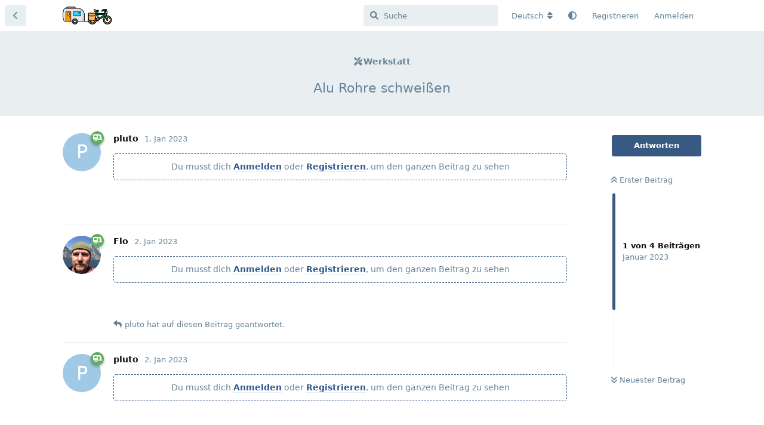

--- FILE ---
content_type: text/html; charset=utf-8
request_url: https://fahrradwagen.com/d/1959-alu-rohre-schweissen
body_size: 31805
content:
<!doctype html>
<html  dir="ltr"        lang="de" >
    <head>
        <meta charset="utf-8">
        <title>Alu Rohre schweißen - Fahrradwohnwagen Forum 🚴🏽🚃</title>

        <link rel="canonical" href="https://fahrradwagen.com/d/1959-alu-rohre-schweißen">
<link rel="preload" href="https://fahrradwagen.com/assets/forum.js?v=d2ed2327" as="script">
<link rel="preload" href="https://fahrradwagen.com/assets/forum-de.js?v=f515d767" as="script">
<link rel="preload" href="https://fahrradwagen.com/assets/extensions/blomstra-fontawesome/fontawesome-6-free/fa-brands-400.woff2" as="font" type="font/woff2" crossorigin="">
<link rel="preload" href="https://fahrradwagen.com/assets/extensions/blomstra-fontawesome/fontawesome-6-free/fa-regular-400.woff2" as="font" type="font/woff2" crossorigin="">
<link rel="preload" href="https://fahrradwagen.com/assets/extensions/blomstra-fontawesome/fontawesome-6-free/fa-solid-900.woff2" as="font" type="font/woff2" crossorigin="">
<meta name="viewport" content="width=device-width, initial-scale=1, maximum-scale=1, minimum-scale=1, viewport-fit=cover">
<meta name="description" content="Hallo Ist jemand unter euch, der Alu Schweißen kann? Oder jemand kennt der es kann? Es geht um eine Kupplung. Die Idee: Dreiecke aus Alu rohre zusammen zus...">
<meta name="theme-color" content="#385982">
<meta name="application-name" content="Fahrradwohnwagen Forum 🚴🏽🚃">
<meta name="robots" content="index, follow">
<meta name="twitter:card" content="summary_large_image">
<meta name="twitter:image" content="https://fahrradwagen.com/assets/site-image-xu6e7tgr.png">
<meta name="twitter:title" content="Alu Rohre schweißen">
<meta name="twitter:description" content="Hallo Ist jemand unter euch, der Alu Schweißen kann? Oder jemand kennt der es kann? Es geht um eine Kupplung. Die Idee: Dreiecke aus Alu rohre zusammen zus...">
<meta name="article:published_time" content="2023-01-01T20:25:22+00:00">
<meta name="article:updated_time" content="2023-01-02T13:50:22+00:00">
<meta name="twitter:url" content="https://fahrradwagen.com/d/1959-alu-rohre-schweissen">
<meta name="color-scheme" content="light">
<link rel="stylesheet" media="not all and (prefers-color-scheme: dark)" class="nightmode-light" href="https://fahrradwagen.com/assets/forum.css?v=ee9f6c9b" />
<link rel="stylesheet" media="(prefers-color-scheme: dark)" class="nightmode-dark" href="https://fahrradwagen.com/assets/forum-dark.css?v=7a867b67" />
<link rel="shortcut icon" href="https://fahrradwagen.com/assets/favicon-ohwbnawu.png">
<meta property="og:site_name" content="Fahrradwohnwagen Forum 🚴🏽🚃">
<meta property="og:type" content="article">
<meta property="og:image" content="https://fahrradwagen.com/assets/site-image-xu6e7tgr.png">
<meta property="og:title" content="Alu Rohre schweißen">
<meta property="og:description" content="Hallo Ist jemand unter euch, der Alu Schweißen kann? Oder jemand kennt der es kann? Es geht um eine Kupplung. Die Idee: Dreiecke aus Alu rohre zusammen zus...">
<meta property="og:url" content="https://fahrradwagen.com/d/1959-alu-rohre-schweissen">
<script type="application/ld+json">[{"@context":"http:\/\/schema.org","@type":"DiscussionForumPosting","publisher":{"@type":"Organization","name":"Fahrradwohnwagen Forum \ud83d\udeb4\ud83c\udffd\ud83d\ude83","url":"https:\/\/fahrradwagen.com","description":"Deine Community f\u00fcr Fahrradwohnwagen","logo":"https:\/\/fahrradwagen.com\/assets\/logo-pol3hko2.png"},"image":"https:\/\/fahrradwagen.com\/assets\/site-image-xu6e7tgr.png","description":"Hallo Ist jemand unter euch, der Alu Schwei\u00dfen kann? Oder jemand kennt der es kann? Es geht um eine Kupplung. Die Idee: Dreiecke aus Alu rohre zusammen zus...","datePublished":"2023-01-01T20:25:22+00:00","dateModified":"2023-01-02T13:50:22+00:00","url":"https:\/\/fahrradwagen.com\/d\/1959-alu-rohre-schweissen","author":{"@type":"Person","name":"pluto","url":"https:\/\/fahrradwagen.com\/u\/pluto"}},{"@context":"http:\/\/schema.org","@type":"BreadcrumbList","itemListElement":[{"@type":"ListItem","position":1,"item":{"@type":"Thing","@id":"https:\/\/fahrradwagen.com\/t\/werkstatt","name":"Werkstatt","url":"https:\/\/fahrradwagen.com\/t\/werkstatt"}}],"itemListOrder":"ItemListUnordered","numberOfItems":1},{"@context":"http:\/\/schema.org","@type":"WebSite","url":"https:\/\/fahrradwagen.com\/","potentialAction":{"@type":"SearchAction","target":"https:\/\/fahrradwagen.com\/?q={search_term_string}","query-input":"required name=search_term_string"}}]</script>
<link rel="alternate" type="application/atom+xml" title="Forum activity" href="https://fahrradwagen.com/atom" />
<link rel="alternate" type="application/atom+xml" title="Forum's new discussions" href="https://fahrradwagen.com/atom/discussions" />
<link rel="alternate" type="application/atom+xml" title="This discussion" href="https://fahrradwagen.com/atom/d/1959-alu-rohre-schweissen" />

        <script>
            /* fof/nightmode workaround for browsers without (prefers-color-scheme) CSS media query support */
            if (!window.matchMedia('not all and (prefers-color-scheme), (prefers-color-scheme)').matches) {
                document.querySelector('link.nightmode-light').removeAttribute('media');
            }
        </script>
        
<link rel='manifest' href='/webmanifest'>
<meta name='apple-mobile-web-app-capable' content='yes'>
<meta id='apple-style' name='apple-mobile-web-app-status-bar-style' content='default'>
<meta id='apple-title' name='apple-mobile-web-app-title' content='FaWoWa 🚴'>
<link id='apple-icon-48' rel='apple-touch-icon'  href='https://fahrradwagen.com/assets/pwa-icon-48x48-zquh7ttv.png'>
<link id='apple-icon-72' rel='apple-touch-icon' sizes='72x72' href='https://fahrradwagen.com/assets/pwa-icon-72x72-zgnb9gqo.png'>
<link id='apple-icon-96' rel='apple-touch-icon' sizes='96x96' href='https://fahrradwagen.com/assets/pwa-icon-96x96-pgxupcfk.png'>
<link id='apple-icon-144' rel='apple-touch-icon' sizes='144x144' href='https://fahrradwagen.com/assets/pwa-icon-144x144-xdv3zkxm.png'>
<link id='apple-icon-196' rel='apple-touch-icon' sizes='196x196' href='https://fahrradwagen.com/assets/pwa-icon-196x196-kd2x9ugn.png'>
<link id='apple-icon-256' rel='apple-touch-icon' sizes='256x256' href='https://fahrradwagen.com/assets/pwa-icon-256x256-a2ze4dqn.png'>
<link id='apple-icon-512' rel='apple-touch-icon' sizes='512x512' href='https://fahrradwagen.com/assets/pwa-icon-512x512-9fe9aoty.png'>
    </head>

    <body>
        <div id="app" class="App">

    <div id="app-navigation" class="App-navigation"></div>

    <div id="drawer" class="App-drawer">

        <header id="header" class="App-header">
            <div id="header-navigation" class="Header-navigation"></div>
            <div class="container">
                <div class="Header-title">
                    <a href="https://fahrradwagen.com" id="home-link">
                                                    <img src="https://fahrradwagen.com/assets/logo-pol3hko2.png" alt="Fahrradwohnwagen Forum 🚴🏽🚃" class="Header-logo">
                                            </a>
                </div>
                <div id="header-primary" class="Header-primary"></div>
                <div id="header-secondary" class="Header-secondary"></div>
            </div>
        </header>

    </div>

    <main class="App-content">
        <div id="content"></div>

        <div id="flarum-loading" style="display: none">
    Ladevorgang läuft…
</div>

<noscript>
    <div class="Alert">
        <div class="container">
            Dieses Forum ist für moderne Browser mit JavaScript optimiert.
        </div>
    </div>
</noscript>

<div id="flarum-loading-error" style="display: none">
    <div class="Alert">
        <div class="container">
            Beim Laden dieser Seite ist ein Fehler aufgetreten.
        </div>
    </div>
</div>

<noscript id="flarum-content">
    <div class="container">
    <h1>Alu Rohre schweißen</h1>

    <div>
                    <article>
                                <div class="PostUser"><h3 class="PostUser-name">pluto</h3></div>
                <div class="Post-body">
                    <div class="jslirolaLogin2seeplusAlert">Du musst dich <a class="jslirolaLogin2seeplusLogin">Anmelden</a> oder <a class="jslirolaLogin2seeplusRegister">Registrieren</a>, um den ganzen Beitrag zu sehen</div>
                </div>
            </article>

            <hr>
                    <article>
                                <div class="PostUser"><h3 class="PostUser-name">Flo</h3></div>
                <div class="Post-body">
                    <div class="jslirolaLogin2seeplusAlert">Du musst dich <a class="jslirolaLogin2seeplusLogin">Anmelden</a> oder <a class="jslirolaLogin2seeplusRegister">Registrieren</a>, um den ganzen Beitrag zu sehen</div>
                </div>
            </article>

            <hr>
                    <article>
                                <div class="PostUser"><h3 class="PostUser-name">pluto</h3></div>
                <div class="Post-body">
                    <div class="jslirolaLogin2seeplusAlert">Du musst dich <a class="jslirolaLogin2seeplusLogin">Anmelden</a> oder <a class="jslirolaLogin2seeplusRegister">Registrieren</a>, um den ganzen Beitrag zu sehen</div>
                </div>
            </article>

            <hr>
                    <article>
                                <div class="PostUser"><h3 class="PostUser-name">Flo</h3></div>
                <div class="Post-body">
                    <div class="jslirolaLogin2seeplusAlert">Du musst dich <a class="jslirolaLogin2seeplusLogin">Anmelden</a> oder <a class="jslirolaLogin2seeplusRegister">Registrieren</a>, um den ganzen Beitrag zu sehen</div>
                </div>
            </article>

            <hr>
            </div>

    
    </div>

</noscript>


        <div class="App-composer">
            <div class="container">
                <div id="composer"></div>
            </div>
        </div>
    </main>

</div>

<p style="font-size: 11px; text-align: center;"><a href="https://fahrradwagen.com/p/4-kontakt-support">Impressum</a> <a href="https://fahrradwagen.com/p/7-gewinner">|</a> <a href="https://www.fahrradwagen.com/p/5-datenschutzerklaerung">Datenschutz</a></p>


        <div id="modal"></div>
        <div id="alerts"></div>

        <script>
            document.getElementById('flarum-loading').style.display = 'block';
            var flarum = {extensions: {}};
        </script>

        <script src="https://fahrradwagen.com/assets/forum.js?v=d2ed2327"></script>
<script src="https://fahrradwagen.com/assets/forum-de.js?v=f515d767"></script>

        <script id="flarum-json-payload" type="application/json">{"fof-nightmode.assets.day":"https:\/\/fahrradwagen.com\/assets\/forum.css?v=ee9f6c9b","fof-nightmode.assets.night":"https:\/\/fahrradwagen.com\/assets\/forum-dark.css?v=7a867b67","resources":[{"type":"forums","id":"1","attributes":{"title":"Fahrradwohnwagen Forum \ud83d\udeb4\ud83c\udffd\ud83d\ude83","description":"Deine Community f\u00fcr Fahrradwohnwagen","showLanguageSelector":true,"baseUrl":"https:\/\/fahrradwagen.com","basePath":"","baseOrigin":"https:\/\/fahrradwagen.com","debug":false,"apiUrl":"https:\/\/fahrradwagen.com\/api","welcomeTitle":"FAHRRADWOHNWAGEN FORUM","welcomeMessage":"\u003Cp\u003E\u003Cstrong\u003ERegistriere dich, um alle Bereiche freizuschalten.\u003C\/strong\u003E\u003C\/p\u003E","themePrimaryColor":"#385982","themeSecondaryColor":"#141b20","logoUrl":"https:\/\/fahrradwagen.com\/assets\/logo-pol3hko2.png","faviconUrl":"https:\/\/fahrradwagen.com\/assets\/favicon-ohwbnawu.png","headerHtml":"","footerHtml":"\u003Cp style=\u0022font-size: 11px; text-align: center;\u0022\u003E\u003Ca href=\u0022https:\/\/fahrradwagen.com\/p\/4-kontakt-support\u0022\u003EImpressum\u003C\/a\u003E \u003Ca href=\u0022https:\/\/fahrradwagen.com\/p\/7-gewinner\u0022\u003E|\u003C\/a\u003E \u003Ca href=\u0022https:\/\/www.fahrradwagen.com\/p\/5-datenschutzerklaerung\u0022\u003EDatenschutz\u003C\/a\u003E\u003C\/p\u003E","allowSignUp":true,"defaultRoute":"\/all","canViewForum":true,"canStartDiscussion":false,"canSearchUsers":false,"canCreateAccessToken":false,"canModerateAccessTokens":false,"assetsBaseUrl":"https:\/\/fahrradwagen.com\/assets","canViewFlags":false,"guidelinesUrl":"","canBypassTagCounts":false,"minPrimaryTags":"1","maxPrimaryTags":"1","minSecondaryTags":"0","maxSecondaryTags":"1","canStartPrivateDiscussion":false,"canStartPrivateDiscussionWithUsers":false,"canAddMoreThanTwoUserRecipients":false,"canStartPrivateDiscussionWithGroups":false,"canStartPrivateDiscussionWithBlockers":false,"byobu.icon-badge":"fas fa-envelope","byobu.icon-postAction":"fas fa-envelope","canSeeUserDirectoryLink":false,"userDirectoryDefaultSort":"newest","userDirectorySmallCards":true,"userDirectoryDisableGlobalSearchSource":false,"userDirectoryLinkGroupMentions":true,"canConfigureSeo":false,"stickiest.badge_icon":"fas fa-layer-group","flamoji.auto_hide":true,"flamoji.show_preview":true,"flamoji.show_search":true,"flamoji.show_variants":true,"flamoji.emoji_style":"twemoji","flamoji.emoji_data":"de","flamoji.emoji_version":"12.1","flamoji.initial_category":"smileys","flamoji.show_category_buttons":true,"flamoji.show_recents":true,"flamoji.recents_count":50,"flamoji.specify_categories":"[\u0022smileys\u0022,\u0022people\u0022,\u0022animals\u0022,\u0022food\u0022,\u0022activities\u0022,\u0022travel\u0022,\u0022objects\u0022,\u0022symbols\u0022,\u0022flags\u0022]","textFormattingForDiffPreviews":false,"sycho-profile-cover.max_size":null,"canMovePosts":false,"canGenerateBackups":true,"blackList":"Admin, Administrator, Nickname, Moderator, Mod","jslirola.login2seeplus.post":"","jslirola.login2seeplus.link":"0","jslirola.login2seeplus.image":"1","jslirola.login2seeplus.php":"0","jslirola.login2seeplus.code":"0","ianm-syndication.plugin.forum-format":"atom","ianm-syndication.plugin.forum-icons":false,"fof-user-bio.maxLength":600,"fof-user-bio.maxLines":0,"fof-upload.canUpload":false,"fof-upload.canDownload":true,"fof-upload.composerButtonVisiblity":"both","fof-socialprofile.allow_external_favicons":false,"fof-socialprofile.favicon_provider":"duckduckgo","ReactionConverts":[null,null,"thumbsup"],"fofReactionsAllowAnonymous":false,"fofReactionsCdnUrl":"https:\/\/cdnjs.cloudflare.com\/ajax\/libs\/twemoji\/14.0.2\/72x72\/[codepoint].png","canStartPolls":false,"canStartGlobalPolls":false,"canUploadPollImages":false,"globalPollsEnabled":false,"allowPollOptionImage":false,"pollMaxOptions":10,"fofNightMode_autoUnsupportedFallback":1,"fofNightMode.showThemeToggleOnHeaderAlways":false,"fof-nightmode.default_theme":0,"fofNightMode.showThemeToggleInSolid":true,"fof-merge-discussions.search_limit":4,"fof-discussion-thumbnail.link_to_discussion":true,"fof-best-answer.show_max_lines":0,"solutionSearchEnabled":false,"canSelectBestAnswerOwnPost":true,"useAlternativeBestAnswerUi":false,"showBestAnswerFilterUi":false,"bestAnswerDiscussionSidebarJumpButton":false,"pusherKey":"4a6fbcba876b574f29ae","pusherCluster":"eu","allowUsernameMentionFormat":true,"scrollToTopButton":true,"scrollToBottomButton":true,"scrollToTopIcon":"","scrollToBottomIcon":"","datlechin-keyboard-shortcuts.help":"h","datlechin-keyboard-shortcuts.search":"s","datlechin-keyboard-shortcuts.newDiscussion":"shift+d","datlechin-keyboard-shortcuts.notifications":"shift+n","datlechin-keyboard-shortcuts.flags":"shift+f","datlechin-keyboard-shortcuts.session":"shift+u","datlechin-keyboard-shortcuts.login":"shift+l","datlechin-keyboard-shortcuts.signup":"shift+s","datlechin-keyboard-shortcuts.back":"backspace","datlechin-keyboard-shortcuts.pinNav":"alt+p","datlechin-keyboard-shortcuts.reply":"r","datlechin-keyboard-shortcuts.follow":"f","datlechin-keyboard-shortcuts.firstPost":"o","datlechin-keyboard-shortcuts.lastPost":"l","datlechin-keyboard-shortcuts.markAllAsRead":"shift+m","datlechin-keyboard-shortcuts.refresh":"shift+r","massControls":false,"canHideDiscussionsSometime":false,"canDeleteDiscussionsSometime":false,"canLockDiscussionsSometime":false,"canStickyDiscussionsSometime":false,"canTagDiscussionsSometime":true,"clarkwinkelmannAuthorChangeCanEditUser":false,"clarkwinkelmannAuthorChangeCanEditDate":false,"toggleRichTextEditorButton":true,"pwa-icon-48x48Url":"https:\/\/fahrradwagen.com\/assets\/pwa-icon-48x48-zquh7ttv.png","pwa-icon-72x72Url":"https:\/\/fahrradwagen.com\/assets\/pwa-icon-72x72-zgnb9gqo.png","pwa-icon-96x96Url":"https:\/\/fahrradwagen.com\/assets\/pwa-icon-96x96-pgxupcfk.png","pwa-icon-144x144Url":"https:\/\/fahrradwagen.com\/assets\/pwa-icon-144x144-xdv3zkxm.png","pwa-icon-196x196Url":"https:\/\/fahrradwagen.com\/assets\/pwa-icon-196x196-kd2x9ugn.png","pwa-icon-256x256Url":"https:\/\/fahrradwagen.com\/assets\/pwa-icon-256x256-a2ze4dqn.png","pwa-icon-512x512Url":"https:\/\/fahrradwagen.com\/assets\/pwa-icon-512x512-9fe9aoty.png","vapidPublicKey":"BLAXdYMyt_ytn1kkYjOOI_8ey63ilXvEw089W4QY0v3dSlPyAda7nOg7ZWBsVjw6_k_hx3G2Lzgq96E6T4cLjrA","categories.keepTagsNav":false,"categories.fullPageDesktop":false,"categories.compactMobile":true,"categories.parentRemoveIcon":false,"categories.parentRemoveDescription":true,"categories.parentRemoveStats":true,"categories.parentRemoveLastDiscussion":true,"categories.childBareIcon":false},"relationships":{"groups":{"data":[{"type":"groups","id":"2"},{"type":"groups","id":"3"},{"type":"groups","id":"5"},{"type":"groups","id":"7"},{"type":"groups","id":"8"},{"type":"groups","id":"9"},{"type":"groups","id":"10"}]},"tags":{"data":[{"type":"tags","id":"2"},{"type":"tags","id":"3"},{"type":"tags","id":"6"},{"type":"tags","id":"7"},{"type":"tags","id":"22"},{"type":"tags","id":"31"}]},"reactions":{"data":[{"type":"reactions","id":"1"},{"type":"reactions","id":"2"},{"type":"reactions","id":"3"},{"type":"reactions","id":"4"},{"type":"reactions","id":"5"},{"type":"reactions","id":"6"}]}}},{"type":"groups","id":"2","attributes":{"nameSingular":"Gast","namePlural":"G\u00e4ste","color":null,"icon":null,"isHidden":0}},{"type":"groups","id":"3","attributes":{"nameSingular":"Mitglied","namePlural":"Mitglieder","color":null,"icon":null,"isHidden":0}},{"type":"groups","id":"5","attributes":{"nameSingular":"Camper","namePlural":"Camper","color":"#60ae60","icon":"fas fa-caravan","isHidden":0}},{"type":"groups","id":"7","attributes":{"nameSingular":"Aktiv","namePlural":"Aktiv","color":"#fcaf3e","icon":"fas fa-star","isHidden":0}},{"type":"groups","id":"8","attributes":{"nameSingular":"Gewerbe","namePlural":"Gewerbe","color":"#3465a4","icon":"fas fa-shopping-cart","isHidden":0}},{"type":"groups","id":"9","attributes":{"nameSingular":"YouTuber","namePlural":"YouTuber","color":"#cc0000","icon":"fab fa-youtube","isHidden":0}},{"type":"groups","id":"10","attributes":{"nameSingular":"Sponsor","namePlural":"Sponsor","color":"#e5a50a","icon":"fas fa-crown","isHidden":0}},{"type":"tags","id":"2","attributes":{"name":"Projekte","description":"","slug":"projekte","color":"","backgroundUrl":null,"backgroundMode":null,"icon":"fab fa-youtube","discussionCount":697,"position":2,"defaultSort":null,"isChild":false,"isHidden":false,"lastPostedAt":"2026-01-21T11:41:20+00:00","canStartDiscussion":false,"canAddToDiscussion":false,"isQnA":true,"reminders":true,"postCount":17119}},{"type":"tags","id":"3","attributes":{"name":"Werkstatt","description":"","slug":"werkstatt","color":"","backgroundUrl":null,"backgroundMode":null,"icon":"fas fa-tools","discussionCount":953,"position":0,"defaultSort":null,"isChild":false,"isHidden":false,"lastPostedAt":"2026-01-22T02:45:55+00:00","canStartDiscussion":false,"canAddToDiscussion":false,"isQnA":true,"reminders":true,"postCount":19578}},{"type":"tags","id":"6","attributes":{"name":"Marktplatz","description":"","slug":"marktplatz","color":"","backgroundUrl":null,"backgroundMode":null,"icon":"fa-solid fa-cart-shopping","discussionCount":904,"position":4,"defaultSort":null,"isChild":false,"isHidden":false,"lastPostedAt":"2026-01-19T10:47:06+00:00","canStartDiscussion":false,"canAddToDiscussion":false,"isQnA":true,"reminders":true,"postCount":7593}},{"type":"tags","id":"7","attributes":{"name":"Fahrzeuge","description":"","slug":"fahrzeuge","color":"","backgroundUrl":null,"backgroundMode":null,"icon":"fas fa-biking","discussionCount":356,"position":3,"defaultSort":null,"isChild":false,"isHidden":false,"lastPostedAt":"2026-01-13T17:37:16+00:00","canStartDiscussion":false,"canAddToDiscussion":false,"isQnA":true,"reminders":true,"postCount":6609}},{"type":"tags","id":"22","attributes":{"name":"Events \u0026 Touren","description":"","slug":"events-touren","color":"","backgroundUrl":null,"backgroundMode":null,"icon":"fas fa-road","discussionCount":310,"position":5,"defaultSort":null,"isChild":false,"isHidden":false,"lastPostedAt":"2026-01-22T07:24:12+00:00","canStartDiscussion":false,"canAddToDiscussion":false,"isQnA":true,"reminders":true,"postCount":11642}},{"type":"tags","id":"31","attributes":{"name":"Presseberichte","description":"","slug":"presseberichte","color":"","backgroundUrl":null,"backgroundMode":null,"icon":"fa-regular fa-newspaper","discussionCount":276,"position":6,"defaultSort":null,"isChild":false,"isHidden":false,"lastPostedAt":"2025-11-13T11:29:43+00:00","canStartDiscussion":false,"canAddToDiscussion":false,"isQnA":true,"reminders":false,"postCount":1433}},{"type":"reactions","id":"1","attributes":{"identifier":"thumbsup","display":"Gef\u00e4llt mir!","type":"emoji","enabled":true}},{"type":"reactions","id":"2","attributes":{"identifier":"thumbsdown","display":"Gef\u00e4llt mir nicht!","type":"emoji","enabled":true}},{"type":"reactions","id":"3","attributes":{"identifier":"heart","display":"Herz","type":"emoji","enabled":true}},{"type":"reactions","id":"4","attributes":{"identifier":"surprise","display":"WOW!","type":"emoji","enabled":true}},{"type":"reactions","id":"5","attributes":{"identifier":"grinse","display":"Grins","type":"emoji","enabled":true}},{"type":"reactions","id":"6","attributes":{"identifier":"sad","display":"Traurig","type":"emoji","enabled":true}}],"session":{"userId":0,"csrfToken":"xZ4GWoIUvxtDUzJNlpyDUBZ5lXxM3hLixFCrroRi"},"locales":{"de":"Deutsch","es":"Espa\u00f1ol","pl":"Polski","it":"Italiano","fr":"Fran\u00e7ais","en":"English","nl":"Nederlands"},"locale":"de","fof-socialprofile.test":null,"fof-reactions.cdnUrl":"https:\/\/cdnjs.cloudflare.com\/ajax\/libs\/twemoji\/14.0.2\/72x72\/[codepoint].png","davwheat-custom-sidenav-links.link-data":"[{\u0022icon\u0022:\u0022fas fa-globe-americas\u0022,\u0022text\u0022:\u0022Mitgliederkarte\u0022,\u0022url\u0022:\u0022https:\/\/www.fahrradwagen.com\/p\/1-usermap\u0022,\u0022internal\u0022:false}]","davwheat-custom-sidenav-links.position":"below-tags-link","davwheat-custom-sidenav-links.top-spacer":"0","davwheat-custom-sidenav-links.bottom-spacer":"0","apiDocument":{"data":{"type":"discussions","id":"1959","attributes":{"title":"Alu Rohre schwei\u00dfen","slug":"1959-alu-rohre-schwei\u00dfen","commentCount":4,"participantCount":2,"createdAt":"2023-01-01T20:25:22+00:00","lastPostedAt":"2023-01-02T13:50:22+00:00","lastPostNumber":4,"canReply":false,"canRename":false,"canDelete":false,"canHide":false,"isApproved":true,"customThumbnail":null,"hasBestAnswer":false,"bestAnswerSetAt":null,"canTag":false,"isSticky":false,"canSticky":false,"canEditRecipients":false,"canEditUserRecipients":false,"canEditGroupRecipients":false,"isPrivateDiscussion":false,"isStickiest":false,"isTagSticky":false,"canStickiest":false,"canTagSticky":false,"isFirstMoved":false,"canSplit":false,"canSeeReactions":false,"hasPoll":false,"canStartPoll":false,"canMerge":false,"canSelectBestAnswer":false,"subscription":null,"isLocked":false,"canLock":false},"relationships":{"user":{"data":{"type":"users","id":"423"}},"posts":{"data":[{"type":"posts","id":"25519"},{"type":"posts","id":"25796"},{"type":"posts","id":"25844"},{"type":"posts","id":"25855"}]},"tags":{"data":[{"type":"tags","id":"3"}]},"recipientUsers":{"data":[]},"recipientGroups":{"data":[]},"seoMeta":{"data":{"type":"seoMeta","id":"1884"}},"stickyTags":{"data":[]}}},"included":[{"type":"users","id":"423","attributes":{"username":"pluto","displayName":"pluto","avatarUrl":null,"slug":"pluto","nearataTwoFactorCanEnable":true,"nearataTwoFactorAppEnabled":false,"joinTime":"2022-08-20T20:17:15+00:00","discussionCount":5,"commentCount":236,"canEdit":false,"canEditCredentials":false,"canEditGroups":false,"canDelete":false,"lastSeenAt":"2025-11-25T17:34:31+00:00","canSuspend":false,"blocksPd":false,"cover":null,"cover_thumbnail":null,"canSetProfileCover":false,"fof-upload-uploadCountCurrent":null,"fof-upload-uploadCountAll":null,"canViewSocialProfile":false,"ignored":false,"canBeIgnored":true,"bestAnswerCount":0},"relationships":{"groups":{"data":[{"type":"groups","id":"5"}]}}},{"type":"users","id":"629","attributes":{"username":"Flo","displayName":"Flo","avatarUrl":"https:\/\/fahrradwagen.com\/assets\/avatars\/pax9UUKRQL64irik.png","slug":"Flo","joinTime":"2022-12-05T20:30:08+00:00","discussionCount":12,"commentCount":234,"canEdit":false,"canEditCredentials":false,"canEditGroups":false,"canDelete":false,"lastSeenAt":"2026-01-14T19:13:41+00:00","nearataTwoFactorCanEnable":true,"nearataTwoFactorAppEnabled":false,"canSuspend":false,"blocksPd":false,"cover":"https:\/\/fahrradwagen.com\/assets\/covers\/UFz4Wr4tKc0jLWDK.jpg","cover_thumbnail":"https:\/\/fahrradwagen.com\/assets\/covers\/thumbnails\/UFz4Wr4tKc0jLWDK.jpg","canSetProfileCover":false,"fof-upload-uploadCountCurrent":null,"fof-upload-uploadCountAll":null,"canViewSocialProfile":false,"ignored":false,"canBeIgnored":true,"bestAnswerCount":1},"relationships":{"groups":{"data":[{"type":"groups","id":"5"}]}}},{"type":"posts","id":"25519","attributes":{"number":1,"createdAt":"2023-01-01T20:25:22+00:00","contentType":"comment","contentHtml":"\u003Cdiv class=\u0022jslirolaLogin2seeplusAlert\u0022\u003EDu musst dich \u003Ca class=\u0022jslirolaLogin2seeplusLogin\u0022\u003EAnmelden\u003C\/a\u003E oder \u003Ca class=\u0022jslirolaLogin2seeplusRegister\u0022\u003ERegistrieren\u003C\/a\u003E, um den ganzen Beitrag zu sehen\u003C\/div\u003E","renderFailed":false,"canEdit":false,"canDelete":false,"canHide":false,"mentionedByCount":0,"canFlag":false,"isApproved":true,"canApprove":false,"canViewEditHistory":false,"canDeleteEditHistory":false,"canRollbackEditHistory":false,"revisionCount":0,"canReact":false,"canDeletePostReactions":false,"reactionCounts":{"1":3,"2":0,"3":0,"4":0,"5":0,"6":0},"userReactionIdentifier":null,"canStartPoll":false,"canClearLastEdit":false},"relationships":{"discussion":{"data":{"type":"discussions","id":"1959"}},"user":{"data":{"type":"users","id":"423"}},"polls":{"data":[]},"mentionedBy":{"data":[]}}},{"type":"posts","id":"25796","attributes":{"number":2,"createdAt":"2023-01-02T10:26:07+00:00","contentType":"comment","contentHtml":"\u003Cdiv class=\u0022jslirolaLogin2seeplusAlert\u0022\u003EDu musst dich \u003Ca class=\u0022jslirolaLogin2seeplusLogin\u0022\u003EAnmelden\u003C\/a\u003E oder \u003Ca class=\u0022jslirolaLogin2seeplusRegister\u0022\u003ERegistrieren\u003C\/a\u003E, um den ganzen Beitrag zu sehen\u003C\/div\u003E","renderFailed":false,"canEdit":false,"canDelete":false,"canHide":false,"mentionedByCount":1,"canFlag":false,"isApproved":true,"canApprove":false,"canViewEditHistory":false,"canDeleteEditHistory":false,"canRollbackEditHistory":false,"revisionCount":0,"canReact":false,"canDeletePostReactions":false,"reactionCounts":{"1":3,"2":0,"3":0,"4":0,"5":0,"6":0},"userReactionIdentifier":null,"canStartPoll":false,"canClearLastEdit":false},"relationships":{"discussion":{"data":{"type":"discussions","id":"1959"}},"user":{"data":{"type":"users","id":"629"}},"polls":{"data":[]},"mentionedBy":{"data":[{"type":"posts","id":"25844"}]}}},{"type":"posts","id":"25844","attributes":{"number":3,"createdAt":"2023-01-02T13:19:29+00:00","contentType":"comment","contentHtml":"\u003Cdiv class=\u0022jslirolaLogin2seeplusAlert\u0022\u003EDu musst dich \u003Ca class=\u0022jslirolaLogin2seeplusLogin\u0022\u003EAnmelden\u003C\/a\u003E oder \u003Ca class=\u0022jslirolaLogin2seeplusRegister\u0022\u003ERegistrieren\u003C\/a\u003E, um den ganzen Beitrag zu sehen\u003C\/div\u003E","renderFailed":false,"mentionedByCount":1,"canEdit":false,"canDelete":false,"canHide":false,"canFlag":false,"isApproved":true,"canApprove":false,"canViewEditHistory":false,"canDeleteEditHistory":false,"canRollbackEditHistory":false,"revisionCount":0,"canReact":false,"canDeletePostReactions":false,"reactionCounts":{"1":3,"2":0,"3":0,"4":0,"5":0,"6":0},"userReactionIdentifier":null,"canStartPoll":false,"canClearLastEdit":false},"relationships":{"user":{"data":{"type":"users","id":"423"}},"discussion":{"data":{"type":"discussions","id":"1959"}},"polls":{"data":[]},"mentionedBy":{"data":[{"type":"posts","id":"25855"}]}}},{"type":"posts","id":"25855","attributes":{"number":4,"createdAt":"2023-01-02T13:50:22+00:00","contentType":"comment","contentHtml":"\u003Cdiv class=\u0022jslirolaLogin2seeplusAlert\u0022\u003EDu musst dich \u003Ca class=\u0022jslirolaLogin2seeplusLogin\u0022\u003EAnmelden\u003C\/a\u003E oder \u003Ca class=\u0022jslirolaLogin2seeplusRegister\u0022\u003ERegistrieren\u003C\/a\u003E, um den ganzen Beitrag zu sehen\u003C\/div\u003E","renderFailed":false,"mentionedByCount":0,"canEdit":false,"canDelete":false,"canHide":false,"canFlag":false,"isApproved":true,"canApprove":false,"canViewEditHistory":false,"canDeleteEditHistory":false,"canRollbackEditHistory":false,"revisionCount":0,"canReact":false,"canDeletePostReactions":false,"reactionCounts":{"1":1,"2":0,"3":0,"4":0,"5":0,"6":0},"userReactionIdentifier":null,"canStartPoll":false,"canClearLastEdit":false},"relationships":{"user":{"data":{"type":"users","id":"629"}},"discussion":{"data":{"type":"discussions","id":"1959"}},"polls":{"data":[]},"mentionedBy":{"data":[]}}},{"type":"groups","id":"5","attributes":{"nameSingular":"Camper","namePlural":"Camper","color":"#60ae60","icon":"fas fa-caravan","isHidden":0}},{"type":"tags","id":"3","attributes":{"name":"Werkstatt","description":"","slug":"werkstatt","color":"","backgroundUrl":null,"backgroundMode":null,"icon":"fas fa-tools","discussionCount":953,"position":0,"defaultSort":null,"isChild":false,"isHidden":false,"lastPostedAt":"2026-01-22T02:45:55+00:00","canStartDiscussion":false,"canAddToDiscussion":false,"isQnA":true,"reminders":true,"postCount":19578}},{"type":"seoMeta","id":"1884","attributes":{"objectType":"discussions","objectId":1959,"autoUpdateData":true,"title":"Alu Rohre schwei\u00dfen","description":"Hallo Ist jemand unter euch, der Alu Schwei\u00dfen kann? Oder jemand kennt der es kann? Es geht um eine Kupplung. Die Idee: Dreiecke aus Alu rohre zusammen zus...","keywords":null,"robotsNoindex":false,"robotsNofollow":false,"robotsNoarchive":false,"robotsNoimageindex":false,"robotsNosnippet":false,"twitterTitle":null,"twitterDescription":null,"twitterImage":null,"twitterImageSource":"auto","openGraphTitle":null,"openGraphDescription":null,"openGraphImage":null,"openGraphImageSource":"auto","estimatedReadingTime":11,"createdAt":"2023-01-01T20:25:22+00:00","updatedAt":"2023-01-02T13:50:22+00:00"}}]}}</script>

        <script>
            const data = JSON.parse(document.getElementById('flarum-json-payload').textContent);
            document.getElementById('flarum-loading').style.display = 'none';

            try {
                flarum.core.app.load(data);
                flarum.core.app.bootExtensions(flarum.extensions);
                flarum.core.app.boot();
            } catch (e) {
                var error = document.getElementById('flarum-loading-error');
                error.innerHTML += document.getElementById('flarum-content').textContent;
                error.style.display = 'block';
                throw e;
            }
        </script>

        
    </body>
</html>


--- FILE ---
content_type: text/javascript; charset=utf-8
request_url: https://fahrradwagen.com/assets/forum-de.js?v=f515d767
body_size: 89755
content:
flarum.core.app.translator.addTranslations({"core.forum.change_email.incorrect_password_message":"Das eingegebene Passwort ist falsch.","core.forum.change_password.send_button":"Passwort zur\u00fccksetzen","core.forum.change_password.text":"Klicke auf den Button, um einen Link zum Zur\u00fccksetzen deines Passwortes zu erhalten.","core.forum.composer.close_tooltip":"Schlie\u00dfen","core.forum.composer.exit_full_screen_tooltip":"Vollbild beenden","core.forum.composer.full_screen_tooltip":"Vollbild","core.forum.composer.minimize_tooltip":"Minimieren","core.forum.composer.preview_tooltip":"Vorschau","core.forum.composer_discussion.body_placeholder":"Beitrag verfassen\u2026","core.forum.composer_discussion.discard_confirmation":"Dein Beitrag wurde nicht versendet. M\u00f6chtest du ihn verwerfen?","core.forum.composer_discussion.submit_button":"Beitrag senden","core.forum.composer_discussion.title_placeholder":"Titel der Diskussion","core.forum.composer_edit.discard_confirmation":"Deine \u00c4nderungen wurden nicht \u00fcbernommen. M\u00f6chtest du sie verwerfen?","core.forum.composer_edit.edited_message":"Deine \u00c4nderungen wurden gespeichert.","core.forum.composer_edit.post_link":"Beitrag Nr. {number} in {discussion}","core.forum.composer_reply.discard_confirmation":"Deine Antwort wurde nicht versendet. M\u00f6chtest du sie verwerfen?","core.forum.composer_reply.posted_message":"Deine Antwort wurde versendet.","core.forum.composer_reply.submit_button":"Antwort senden","core.forum.discussion_controls.cannot_reply_button":"Antworten","core.forum.discussion_controls.cannot_reply_text":"Du hast keine Berechtigung, auf diese Diskussion zu antworten.","core.forum.discussion_controls.delete_confirmation":"M\u00f6chtest du die Diskussion wirklich l\u00f6schen?","core.forum.discussion_controls.log_in_to_reply_button":"Antworten","core.forum.discussion_controls.toggle_dropdown_accessible_label":"Dropdown-Men\u00fc f\u00fcr Diskussionsaktionen umschalten","core.forum.discussion_list.empty_text":"Es gibt noch keine Diskussionen in diesem Forum.","core.forum.discussion_list.replied_text":"{username} {ago}","core.forum.discussion_list.started_text":"{username} {ago}","core.forum.discussion_list.total_replies_a11y_label":"{count, plural, one {# Antwort} other {# Antworten}}","core.forum.discussion_list.unread_replies_a11y_label":"{count, plural, one {# ungelesene Antwort} other {# ungelesene Antworten}}. Markiere ungelesene {count, plural, one {Antwort} other {Antworten}} als gelesen.","core.forum.forgot_password.email_sent_message":"Falls die von dir eingegebene E-Mail-Adresse auf dieser Seite registriert ist, senden wir dir eine E-Mail mit einem Link, mit dem du dein Passwort zur\u00fccksetzen kannst. Bitte pr\u00fcfe auch deinen Spam-Ordner, falls die E-Mail nicht innerhalb der n\u00e4chsten Minuten ankommt.","core.forum.forgot_password.not_found_message":"Es existiert kein Benutzer mit dieser E-Mail-Adresse.","core.forum.forgot_password.submit_button":"Passwort wiederherstellen","core.forum.forgot_password.text":"Bitte gebe deine E-Mail-Adresse ein, um einen Link zum Zur\u00fccksetzen deines Passwortes zu erhalten.","core.forum.forgot_password.title":"Passwort vergessen","core.forum.header.admin_button":"Administration","core.forum.header.back_to_index_tooltip":"Zur\u00fcck zur Diskussionsliste","core.forum.header.locale_dropdown_accessible_label":"Forum Gebietsschema \u00e4ndern","core.forum.header.profile_button":"Profil","core.forum.header.search_clear_button_accessible_label":"Suchanfrage l\u00f6schen","core.forum.header.search_placeholder":"Suche","core.forum.header.search_role_label":"Suche im Forum","core.forum.header.session_dropdown_accessible_label":"Dropdown-Men\u00fc f\u00fcr Sitzungsoptionen umschalten","core.forum.index.cannot_start_discussion_button":"Kann keine Diskussion beginnen","core.forum.index.mark_all_as_read_confirmation":"Bist du dir sicher, dass du alle Diskussionen als gelesen markieren willst?","core.forum.index.refresh_tooltip":"Aktualisieren","core.forum.index.toggle_sidenav_dropdown_accessible_label":"Dropdown-Men\u00fc f\u00fcr die Navigation umschalten","core.forum.index_sort.latest_button":"Zuletzt","core.forum.index_sort.newest_button":"Neueste","core.forum.index_sort.oldest_button":"\u00c4lteste","core.forum.index_sort.relevance_button":"Relevanz","core.forum.index_sort.toggle_dropdown_accessible_label":"Sortierung der Diskussionsliste \u00e4ndern","core.forum.index_sort.top_button":"Meist diskutiert","core.forum.log_in.forgot_password_link":"Passwort vergessen?","core.forum.log_in.invalid_login_message":"Die Anmeldedaten sind nicht korrekt.","core.forum.log_in.remember_me_label":"Angemeldet bleiben","core.forum.log_in.sign_up_text":"Noch keinen Account? <a>Registrieren<\/a>","core.forum.log_in.username_or_email_placeholder":"Benutzername oder E-Mail-Adresse","core.forum.notifications.delete_all_confirm":"Bist du sicher, dass du alle Benachrichtigungen l\u00f6schen willst? Diese Aktion kann nicht r\u00fcckg\u00e4ngig gemacht werden","core.forum.notifications.delete_all_tooltip":"Alle Benachrichtigungen l\u00f6schen","core.forum.notifications.discussion_renamed_text":"{username} hat den Titel ge\u00e4ndert","core.forum.notifications.empty_text":"Keine neuen Benachrichtigungen","core.forum.notifications.mark_as_read_tooltip":"Als gelesen markieren","core.forum.notifications.toggle_dropdown_accessible_label":"Benachrichtigungen anzeigen","core.forum.post.edited_text":"Bearbeitet","core.forum.post.edited_tooltip":"{ago} ge\u00e4ndert von {username}","core.forum.post.number_tooltip":"Beitrag Nr. {number}","core.forum.post_controls.delete_confirmation":"Bist du dir sicher, dass du diesen Beitrag f\u00fcr immer l\u00f6schen willst? Dies kann nicht r\u00fcckg\u00e4ngig gemacht werden.","core.forum.post_controls.hide_confirmation":"Bist du dir sicher, dass du diesen Beitrag l\u00f6schen willst?","core.forum.post_controls.toggle_dropdown_accessible_label":"Dropdown-Men\u00fc f\u00fcr Beitragsoptionen umschalten","core.forum.post_scrubber.now_link":"Neuester Beitrag","core.forum.post_scrubber.original_post_link":"Erster Beitrag","core.forum.post_scrubber.unread_text":"{count} ungelesen","core.forum.post_scrubber.viewing_text":"{count, plural, one {{index} von {formattedCount} Beitrag} other {{index} von {formattedCount} Beitr\u00e4gen}}","core.forum.post_stream.discussion_renamed_old_tooltip":"Der fr\u00fchere Titel lautete: \"{old}\"","core.forum.post_stream.discussion_renamed_text":"{username} hat den Titel zu {new} ge\u00e4ndert ({time}).","core.forum.post_stream.time_lapsed_text":"{period} sp\u00e4ter","core.forum.rename_discussion.title":"Diskussion umbenennen","core.forum.search.all_discussions_button":"Alle Diskussionen durchsuchen nach \"{query}\"","core.forum.security.browser_on_operating_system":"{browser} auf {os}","core.forum.security.cannot_terminate_current_session":"Die derzeit aktive Sitzung kann nicht beendet werden. Melde dich stattdessen ab.","core.forum.security.created":"Erstellt","core.forum.security.current_active_session":"Derzeit aktive Sitzung","core.forum.security.developer_tokens_heading":"Entwickler-Token","core.forum.security.empty_text":"Es scheint, dass es hier nichts zu sehen gibt.","core.forum.security.global_logout.heading":"Globale Abmeldung","core.forum.security.global_logout.help_text":"L\u00f6scht die derzeitige Cookie-Sitzung, beendet alle Sitzungen, widerruft Entwickler-Token und macht alle E-Mails zur Best\u00e4tigung oder Zur\u00fccksetzung des Passworts ung\u00fcltig.","core.forum.security.hide_access_token":"Token verbergen","core.forum.security.last_activity":"Letzte Aktivit\u00e4t","core.forum.security.new_access_token_modal.submit_button":"Token erstellen","core.forum.security.new_access_token_modal.title_placeholder":"Titel","core.forum.security.revoke_access_token":"Widerrufen","core.forum.security.sessions_heading":"Aktive Sitzungen","core.forum.security.session_terminated":"{count, plural, one {Sitzung beendet} other {# Sitzungen beendet}}.","core.forum.security.session_termination_failed":"Beim Beenden deiner Sitzungen ist ein Fehler aufgetreten.","core.forum.security.show_access_token":"Token anzeigen","core.forum.security.terminate_all_other_sessions":"Alle anderen Sitzungen beenden","core.forum.security.terminate_session":"Beenden","core.forum.security.token_revoked":"Token widerrufen.","core.forum.security.token_item_title":"{title} - {token}","core.forum.security.token_title_placeholder":"\/","core.forum.settings.account_heading":"Konto","core.forum.settings.notification_checkbox_a11y_label_template":"Erhalte \"{description}\" Benachrichigungen \u00fcber {method}","core.forum.settings.notify_by_web_heading":"Web","core.forum.settings.notify_discussion_renamed_label":"Wenn jemand eine Diskussion \u00e4ndert, die du gestartet hast","core.forum.settings.privacy_disclose_online_label":"Meinen Online-Status anzeigen","core.forum.settings.privacy_heading":"Privatsph\u00e4re","core.forum.sign_up.log_in_text":"Bereits registriert? <a>Anmelden<\/a>","core.forum.sign_up.welcome_text":"Willkommen, {username}!","core.forum.user.avatar_upload_button":"Hochladen","core.forum.user.avatar_upload_tooltip":"Lade einen neuen Avatar hoch","core.forum.user.in_discussion_text":"In {discussion}","core.forum.user.joined_date_text":"Beitritt {ago}","core.forum.user.online_text":"Online","core.forum.user.posts_empty_text":"Es scheint, dass es hier keine Beitr\u00e4ge gibt.","core.forum.user_controls.button":"Bearbeiten","core.forum.user_controls.delete_confirmation":"Soll dieser Benutzer wirklich gel\u00f6scht werden? Die Beitr\u00e4ge werden NICHT gel\u00f6scht.","core.forum.user_controls.delete_error_message":"Das L\u00f6schen des Benutzers <i>{username} ({email})<\/i> ist fehlgeschlagen","core.forum.user_controls.delete_success_message":"Benutzer <i>{username} ({email})<\/i> wurde erfolgreich gel\u00f6scht","core.forum.user_controls.toggle_dropdown_accessible_label":"Dropdown-Men\u00fc der Benutzersteuerung umschalten","core.forum.user_email_confirmation.resend_button":"Best\u00e4tigungs-E-Mail erneut senden","core.forum.user_email_confirmation.sent_message":"Versendet","core.forum.welcome_hero.hide":"Willkommensnachricht ausblenden","core.lib.debug_button":"Debug","core.lib.alert.dismiss_a11y_label":"Warnung schlie\u00dfen","core.lib.badge.hidden_tooltip":"Versteckt","core.lib.dropdown.toggle_dropdown_accessible_label":"Dropdown-Men\u00fc umschalten","core.lib.data_segment.label":"{label}:","core.lib.edit_user.activate_button":"Benutzer aktivieren","core.lib.edit_user.groups_heading":"Gruppen","core.lib.edit_user.set_password_label":"Neues Passwort festlegen","core.lib.edit_user.nothing_available":"Du bist nicht berechtigt, diesen Benutzer zu bearbeiten.","core.lib.error.circular_dependencies_message":"Zirkul\u00e4re Abh\u00e4ngigkeiten erkannt: {extensions}. Prozess abgebrochen. Bitte deaktiviere eine der Erweiterungen und versuche es erneut.","core.lib.error.dependent_extensions_message":"Die Erweiterung {extension} kann nicht deaktiviert werden, bis die folgenden abh\u00e4ngigen Erweiterungen deaktiviert wurden: {extensions}","core.lib.error.extension_initialiation_failed_message":"{extension} konnte nicht initialisiert werden, \u00fcberpr\u00fcfe die Browser-Konsole f\u00fcr weitere Informationen.","core.lib.error.generic_message":"Ups! Da ist was schief gelaufen. Bitte lade die Seite neu oder versuche es erneut.","core.lib.error.generic_cross_origin_message":"Ups! Bei einer Cross-Origin-Anfrage ist etwas schief gelaufen. Bitte lade die Seite neu und versuche es erneut.","core.lib.error.missing_dependencies_message":"Die Erweiterung {extension} kann nicht aktiviert werden, bis die folgenden abh\u00e4ngigen Erweiterungen aktiviert wurden: {extensions}","core.lib.error.not_found_message":"Leider wurde nichts gefunden.","core.lib.error.payload_too_large_message":"Die Datenmenge der Anfrage war zu gro\u00df.","core.lib.error.permission_denied_message":"Du hast keine Berechtigung dies zu tun.","core.lib.error.rate_limit_exceeded_message":"Nicht so schnell. Bitte versuche es in K\u00fcrze erneut.","core.lib.error.render_failed_message":"Beim Anzeigen dieses Inhalts ist ein Fehler aufgetreten. Wenn du ein Benutzer bist, versuche es sp\u00e4ter erneut. Wenn du ein Administrator bist, \u00fcberpr\u00fcfe deine Flarum-Protokolldateien, um weitere Informationen zu erhalten.","core.lib.meta_titles.with_page_title":"{pageNumber, plural, =1 {{pageTitle} - {forumName}} other {{pageTitle}: Seite # - {forumName}}}","core.lib.meta_titles.without_page_title":"{pageNumber, plural, =1 {{forumName}} other {Seite # - {forumName}}}","core.lib.modal.close":"Schlie\u00dfen","core.lib.nav.drawer_button":"Navigationsleiste \u00f6ffnen","core.lib.number_suffix.kilo_text":"K","core.lib.number_suffix.mega_text":"M","core.lib.datetime_formats.humanTimeShort":"D. MMM","core.lib.datetime_formats.humanTimeLong":"ll","core.lib.datetime_formats.scrubber":"MMMM YYYY","core.lib.series.glue_text":", ","core.lib.series.three_text":"{first}, {second}, und {third}","core.lib.series.two_text":"{first} und {second}","core.lib.username.deleted_text":"[gel\u00f6scht]","flarum-flags.forum.flag_post.confirmation_message":"Danke f\u00fcr das Melden des Beitrags. Unsere Moderatoren werden sich darum k\u00fcmmern.","flarum-flags.forum.flag_post.reason_details_placeholder":"Zus\u00e4tzliche Informationen (optional)","flarum-flags.forum.flag_post.reason_inappropriate_label":"Unangebracht","flarum-flags.forum.flag_post.reason_inappropriate_text":"Dieser Beitrag ist anst\u00f6\u00dfig, beleidigend oder verst\u00f6\u00dft gegen unsere <a>Community-Richtlinien<\/a>.","flarum-flags.forum.flag_post.reason_missing_message":"Bitte gebe einen Grund an.","flarum-flags.forum.flag_post.reason_off_topic_label":"Nicht zur Diskussion passend","flarum-flags.forum.flag_post.reason_off_topic_text":"Dieser Beitrag hat keinen Bezug zu der Diskussion und sollte in eine andere Diskussion verschoben werden.","flarum-flags.forum.flag_post.reason_other_label":"Sonstiges","flarum-flags.forum.flag_post.reason_spam_label":"Spam","flarum-flags.forum.flag_post.reason_spam_text":"Dieser Beitrag ist Werbung oder Spam.","flarum-flags.forum.flagged_posts.empty_text":"Keine Meldungen","flarum-flags.forum.flagged_posts.item_text":"{username} in <em>{discussion}<\/em>","flarum-flags.forum.post.dismiss_flag_button":"Meldung ablehnen","flarum-flags.forum.post.flagged_by_text":"Von {username} gemeldet","flarum-flags.forum.post.flagged_by_with_reason_text":"Gemeldet von {username} als {reason}","flarum-flags.forum.post_controls.flag_button":"Melden","flarum-approval.forum.post_controls.approve_button":"Genehmigen","flarum-tags.forum.all_tags.meta_description_text":"Alle Themen","flarum-tags.forum.choose_tags.edit_title":"Themen f\u00fcr {title} bearbeiten","flarum-tags.forum.choose_tags.title":"Themen f\u00fcr die Diskussion ausw\u00e4hlen","flarum-tags.forum.discussion_controls.edit_tags_button":"Themen \u00e4ndern","flarum-tags.forum.header.back_to_tags_tooltip":"Zur\u00fcck zur Themen-Liste","flarum-tags.forum.index.more_link":"Mehr\u2026","flarum-tags.forum.index.untagged_link":"nicht mit Thema versehen","flarum-tags.forum.post_stream.added_and_removed_tags_text":"{username} hat {tagsAdded} hinzugef\u00fcgt und {tagsRemoved} entfernt ({time}).","flarum-tags.forum.post_stream.added_tags_text":"{username} hat {tagsAdded} hinzugef\u00fcgt ({time}).","flarum-tags.forum.post_stream.removed_tags_text":"{username} hat {tagsRemoved} entfernt ({time}).","flarum-tags.forum.post_stream.tags_text":"{count, plural, one {das Thema {tags}} other {die Themen {tags}}}","flarum-tags.forum.tag.meta_description_text":"Alle Diskussionen mit dem {tag} Thema","flarum-tags.lib.deleted_tag_text":"Entfernt","flarum-tags.lib.tag_selection_modal.bypass_requirements":"Themen-Bedigungen umgehen","flarum-tags.lib.tag_selection_modal.choose_primary_placeholder":"{count, plural, one {W\u00e4hle ein prim\u00e4res Thema} other {W\u00e4hle # prim\u00e4re Themen}}","flarum-suspend.forum.notifications.user_suspended_text":"Du wurdest f\u00fcr {timeReadable} ausgeschlossen","flarum-suspend.forum.notifications.user_suspended_indefinite_text":"Du wurdest f\u00fcr unbestimmte Zeit ausgeschlossen","flarum-suspend.forum.notifications.user_unsuspended_text":"Du wurdest entsperrt","flarum-suspend.forum.suspension_info.dismiss_button":"Schlie\u00dfen","flarum-suspend.forum.suspension_info.indefinite":"Dies ist ein unbefristeter Ausschluss","flarum-suspend.forum.suspension_info.limited":"Dieser Ausschluss gilt bis zum {date}","flarum-suspend.forum.suspension_info.title":"Dieses Konto ist ausgeschlossen","flarum-suspend.forum.suspend_user.display_message":"Nachricht f\u00fcr den Benutzer anzeigen","flarum-suspend.forum.suspend_user.indefinitely_label":"Dauerhaft ausschlie\u00dfen","flarum-suspend.forum.suspend_user.limited_time_days_text":" Tage","flarum-suspend.forum.suspend_user.limited_time_label":"Tempor\u00e4r ausschlie\u00dfen \u2026","flarum-suspend.forum.suspend_user.not_suspended_label":"Nicht ausschlie\u00dfen","flarum-suspend.forum.suspend_user.placeholder_optional":"Optional","flarum-suspend.forum.suspend_user.reason":"Grund f\u00fcr den Ausschluss","flarum-suspend.forum.suspend_user.status_heading":"Ausschluss-Status","flarum-suspend.forum.suspend_user.title":"{username} ausschlie\u00dfen","flarum-suspend.forum.user_badge.suspended_tooltip":"Ausgeschlossen","flarum-suspend.forum.user_controls.suspend_button":"Ausschlie\u00dfen","flarum-sticky.forum.discussion_controls.unsticky_button":"Anpinnen zur\u00fccknehmen","flarum-sticky.forum.post_stream.discussion_stickied_text":"{username} hat die Diskussion angepinnt ({time}).","flarum-sticky.forum.post_stream.discussion_unstickied_text":"{username} hat die Diskussion gel\u00f6st ({time}).","fof-byobu.forum.badges.is_private.tooltip":"Private Diskussion","fof-byobu.forum.buttons.add_recipients":"Empf\u00e4nger","fof-byobu.forum.buttons.submit":"Okay","fof-byobu.forum.buttons.edit_recipients":"Empf\u00e4nger bearbeiten","fof-byobu.forum.buttons.send_pd":"{username} eine Nachricht senden","fof-byobu.forum.buttons.cancel":"Abbrechen","fof-byobu.forum.buttons.make_public":"Diese Diskussion \u00f6ffentlich machen","fof-byobu.forum.buttons.remove_from_discussion":"Diese private Diskussion verlassen","fof-byobu.forum.composer_private_discussion.submit_button":"Erstelle private Diskussion","fof-byobu.forum.composer_private_discussion.title_placeholder":"Private Diskussion Titel","fof-byobu.forum.confirm.make_public":"Dadurch wird diese private Diskussion f\u00fcr alle sichtbar. \u00dcberlege, ob dies die richtige Handlung ist, bevor du fortf\u00e4hrst.","fof-byobu.forum.labels.recipients":"{count} Empf\u00e4nger","fof-byobu.forum.nav.start_button":"Privat diskutieren","fof-byobu.forum.nav.nav_item":"Private Diskussionen","fof-byobu.forum.input.search_recipients":"Empf\u00e4nger durch Eingabe der ersten drei Zeichen suchen\u2026","fof-byobu.forum.search.headings.groups":"Rechtegruppen","fof-byobu.forum.modal.titles.update_recipients":"Empf\u00e4nger von {title} aktualisieren","fof-byobu.forum.modal.titles.add_recipients":"Empf\u00e4nger zur Diskussion hinzuf\u00fcgen","fof-byobu.forum.modal.labels.selected_users":"Ausgew\u00e4hlte Benutzer","fof-byobu.forum.modal.labels.search_field":"Benutzer suchen","fof-byobu.forum.modal.help.add_recipients":"Diese Diskussion wird nur f\u00fcr die Nutzer sichtbar sein, die du hier ausw\u00e4hlst. Mindestens 1 Empf\u00e4nger (au\u00dfer dir selbst) ist erforderlich.","fof-byobu.forum.modal.help.update_recipients":"Diese Diskussion wird nur f\u00fcr die Nutzer sichtbar sein, die du hier ausw\u00e4hlst.","fof-byobu.forum.modal.help.selected_users":"Klicke auf den Namen eines Benutzers, um ihn zu entfernen.","fof-byobu.forum.modal.help.click_user_to_remove_tooltip":"Zum Entfernen anklicken","fof-byobu.forum.post.recipients_modified.added_and_removed":"{username} hat die Empf\u00e4nger {added} hinzugef\u00fcgt und {removed} entfernt.","fof-byobu.forum.post.recipients_modified.added":"{username} hat die Empf\u00e4nger {added} hinzugef\u00fcgt.","fof-byobu.forum.post.recipients_modified.made_public":"{username} hat alle Empf\u00e4nger entfernt und die Diskussion \u00f6ffentlich gemacht","fof-byobu.forum.post.recipients_modified.removed":"{username} hat die Empf\u00e4nger {removed} entfernt.","fof-byobu.forum.post.recipients_modified.removed_self":"{username} hat die private Diskussion verlassen.","fof-byobu.forum.user.settings.block_pd":"Private Diskussionen sperren","fof-byobu.forum.user.byobu_link":"Private Diskussionen","fof-byobu.forum.user.dropdown_label":"Private Diskussionen","fof-byobu.forum.notifications.pd_label":"Jemand nimmt mich in eine neue private Diskussion auf","fof-byobu.forum.notifications.pd_reply_label":"Jemand postet in einer privaten Diskussion in der ich Empf\u00e4nger bin","fof-byobu.forum.notifications.pd_reply_text":"{username} hat in einer privaten Diskussion gepostet, an der du beteiligt bist","fof-byobu.forum.notifications.pd_text":"{username} hat eine neue private Diskussion mit dir begonnen","fof-byobu.forum.notifications.pd_user_left_label":"Ein Empf\u00e4nger verl\u00e4sst eine private Diskussion, an der ich teilnehme","fof-byobu.forum.notifications.pd_user_left_text":"{username} hat die private Diskussion verlassen","fof-byobu.forum.notifications.pd_added_text":"{username} hat dich zu einer privaten Diskussion hinzugef\u00fcgt","fof-byobu.forum.notifications.pd_added_label":"Jemand f\u00fcgt mich zu einer bestehenden privaten Diskussion hinzu","fof-user-directory.forum.header.back_to_user_directory_tooltip":"Zur\u00fcck zum Benutzerverzeichnis","fof-user-directory.forum.search.users_heading":"Durchsuche alle Benutzer nach \"{query}\"","fof-user-directory.forum.search.field.placeholder":"Alle Nutzer durchsuchen","fof-user-directory.forum.search.kinds.group":"Gruppe","fof-user-directory.forum.search.kinds.text":"Freier Text","fof-user-directory.forum.page.nav":"Benutzerverzeichnis","fof-user-directory.forum.page.empty_text":"Wir konnten keinen Benutzer finden, der deiner Suche entspricht.","fof-user-directory.forum.page.filter_button":"Gruppen Filtern","fof-user-directory.forum.page.usercard.discussion-count":"{count, plural, one { {count} Diskussion} other {{count} Diskussionen}}","fof-user-directory.forum.page.usercard.post-count":"{count, plural, one { {count} Beitrag} other {{count} Beitr\u00e4ge}}","fof-user-directory.lib.sort.not_specified":"Flarum Standard verwenden","fof-user-directory.lib.sort.default":"Standard","fof-user-directory.lib.sort.username_az":"Nutzername (a-z)","fof-user-directory.lib.sort.username_za":"Nutzername (z-a)","fof-user-directory.lib.sort.newest":"Neueste","fof-user-directory.lib.sort.oldest":"\u00c4lteste","fof-user-directory.lib.sort.most_posts":"Meiste Beitr\u00e4ge","fof-user-directory.lib.sort.least_posts":"Wenigste Beitr\u00e4ge","fof-user-directory.lib.sort.most_discussions":"Meiste Diskussionen","fof-user-directory.lib.sort.least_discussions":"Wenigste Diskussionen","flarum-markdown.lib.composer.bold_tooltip":"Fett gedruckter Text","flarum-markdown.lib.composer.code_tooltip":"Code einf\u00fcgen","flarum-markdown.lib.composer.header_tooltip":"\u00dcberschrift einf\u00fcgen","flarum-markdown.lib.composer.image_tooltip":"Bild einf\u00fcgen","flarum-markdown.lib.composer.italic_tooltip":"Kursiver Text","flarum-markdown.lib.composer.link_tooltip":"Link einf\u00fcgen","flarum-markdown.lib.composer.ordered_list_tooltip":"Numerierte Liste einf\u00fcgen","flarum-markdown.lib.composer.quote_tooltip":"Zitat einf\u00fcgen","flarum-markdown.lib.composer.spoiler_tooltip":"Spoiler einf\u00fcgen","flarum-markdown.lib.composer.strikethrough_tooltip":"Durchgestrichener Text","flarum-markdown.lib.composer.unordered_list_tooltip":"Liste einf\u00fcgen","v17development-flarum-seo.forum.profile_title":"Profil von {username}","v17development-flarum-seo.forum.profile_description":"Profil von {username} | {discussion_count} Diskussionen | {comment_count} Beitr\u00e4ge","v17development-flarum-seo.forum.controls.configure_seo":"Configure SEO","v17development-flarum-seo.forum.controls.update_seo":"Update SEO","v17development-flarum-seo.forum.controls.reset_seo":"Reset SEO","the-turk-stickiest.forum.stickiest_modal.title":"Sticky {title}","the-turk-stickiest.forum.stickiest_modal.sticky_text":"Sticky-Diskussionen bleiben in der Liste \"Alle Diskussionen\" ganz oben, wenn sie ungelesen sind. Wenn du einen bestimmten Tag ansiehst, der zu der Diskussion geh\u00f6rt, bleibt er immer oben.","the-turk-stickiest.forum.stickiest_modal.super_sticky_text":"Superklebrige Diskussionen bleiben auf jeden Fall an der obersten Stelle h\u00e4ngen.","the-turk-stickiest.forum.stickiest_modal.tag_sticky_text":"Tag-Stickies werden in der Liste \"Alle Diskussionen\" standardm\u00e4\u00dfig ausgeblendet. Sie werden nur angezeigt und bleiben ganz oben, wenn du ein bestimmtes Tag anschaust, das du hier ausw\u00e4hlst. Diese Option kann mit \"Super Sticky\" kombiniert werden.","the-turk-stickiest.forum.post_stream.discussion_super_stickied_text":"{username} hat die Diskussion als super angeheftet markiert.","the-turk-stickiest.forum.post_stream.discussion_common_stickied_text":"{username} hat die Markierung der Diskussion als super angeheftet aufgehoben.","the-turk-flamoji.forum.composer.emoji_tooltip":"Emoji einf\u00fcgen","the-turk-flamoji.forum.emoji-button.search_placeholder":"Emojis suchen","the-turk-flamoji.forum.emoji-button.no_emojis_found_message":"Keine Emojis gefunden","the-turk-diff.forum.revisions":"{revisionCount, plural, one {{revisionCount} Bearbeitung} other {{revisionCount} Bearbeitung}}","the-turk-diff.forum.emptyText":"Keine \u00dcberarbeitungen","the-turk-diff.forum.deletedText":"(gel\u00f6scht)","the-turk-diff.forum.tooltips.mostRecent":"neueste","the-turk-diff.forum.tooltips.sideBySide":"Seite an Seite","the-turk-diff.forum.tooltips.inline":"Zeile f\u00fcr Zeile","the-turk-diff.forum.tooltips.combined":"kombiniert","the-turk-diff.forum.optionsButton":"Optionen","the-turk-diff.forum.rollbackButton":"Zur\u00fccksetzen auf Revision {number}","the-turk-diff.forum.rollbackToOriginalButton":"Zur\u00fccksetzen zum Original","the-turk-diff.forum.revertChangesButton":"\u00c4nderungen r\u00fcckg\u00e4ngig machen","the-turk-diff.forum.confirmRollback":"M\u00f6chten Di deinen aktuellen Beitrag wirklich \u00e4ndern?","the-turk-diff.forum.confirmDelete":"M\u00f6chtest Du den Inhalt dieser \u00c4nderung wirklich aus dem Verlauf l\u00f6schen?","the-turk-diff.forum.rollbackErrorMessage":"Das Zur\u00fccksetzen der \u00c4nderungen ist fehlgeschlagen.","the-turk-diff.forum.deleteErrorMessage":"Das L\u00f6schen des Inhalts der Bearbeitung ist fehlgeschlagen.","the-turk-diff.forum.rollbackSuccessMessage":"Deine \u00c4nderungen wurden r\u00fcckg\u00e4ngig gemacht.","the-turk-diff.forum.deleteSuccessMessage":"Bearbeitete Inhalte wurden gel\u00f6scht.","the-turk-diff.forum.deletedInfo":"{username} hat diesen Inhalt vor {ago} gel\u00f6scht","the-turk-diff.forum.createdInfo":"{username} erstellt vor {ago}","the-turk-diff.forum.revisionInfo":"Bearbeitet {revisionCount, plural, one {{revisionCount} Zeit} other {{revisionCount} Zeit}}, neuestes oben","the-turk-diff.forum.noDiff":"Es wurden keine Unterschiede zwischen diesen beiden Inhalten gefunden.","the-turk-diff.forum.differences.sentence":"Du siehst Unterschiede zwischen {old} und {new}","the-turk-diff.forum.previewMode.sentence":"Du siehst dir {content} in der Vorschau an","sycho-profile-cover.forum.cover":"Cover","sycho-profile-cover.forum.edit_cover":"Cover bearbeiten","sycho-profile-cover.forum.notice":"Maximale Gr\u00f6\u00dfe: {size}","sycho-profile-cover.forum.added.success":"Profil-Cover aktualisiert.","sycho-profile-cover.forum.added.error":"Bild konnte nicht hochgeladen werden.","sycho-profile-cover.forum.removed.success":"Profil-Cover entfernt.","sycho-profile-cover.forum.removed.error":"Cover konnte nicht entfernt werden. Versuche es sp\u00e4ter erneut.","sycho-move-posts.forum.badge.first_moved_tooltip":"Verschoben","sycho-move-posts.forum.modal.check":"Vorgangstyp pr\u00fcfen","sycho-move-posts.forum.modal.destination":"Zieldiskussion","sycho-move-posts.forum.modal.discussion_help":"Die Tags der Quelldiskussion werden verwendet und k\u00f6nnen nach der Erstellung ge\u00e4ndert werden.","sycho-move-posts.forum.modal.new_discussion":"Neue Diskussion","sycho-move-posts.forum.modal.selected_posts":"{count, plural, one {Ein Beitrag gew\u00e4hlt} other {{count} Beitr\u00e4ge gew\u00e4hlt}}","sycho-move-posts.forum.modal.status.complex_move":"Wird ein komplexer Schritt sein, Beitr\u00e4ge werden zwischen Beitr\u00e4gen verschoben, was dazu f\u00fchrt, dass sich auch alte URL-Referenzen der Beitr\u00e4ge der Zieldiskussion \u00e4ndern.","sycho-move-posts.forum.modal.status.simple_move":"Wird ein einfacher Schritt sein, Beitr\u00e4ge werden alle am Ende der Diskussion hinzugef\u00fcgt.","sycho-move-posts.forum.modal.submit":"Fortfahren","sycho-move-posts.forum.notifications.post_moved_text":"Mindestens einer Deiner Beitr\u00e4ge wurde nach {targetDiscussionTitle} verschoben.","sycho-move-posts.forum.post.unmove":"Zum Verschieben die Auswahl aufheben","sycho-move-posts.forum.post.move":"Zum Verschieben ausw\u00e4hlen","sycho-move-posts.forum.post.moving":"Beitrag verschieben","sycho-move-posts.forum.post_stream.post_moved":"{count, plural, one {{username} verschob einen Beitrag nach {target_discussion}.} other {{username} verschob {count} Beitr\u00e4ge {target_discussion}.}}","sycho-move-posts.lib.discussion.first_post.default_content":"*Dieser Beitrag wurde nach **[%DISCUSSION_NAME%](%POST_LINK%)** verschoben.*\n","nearata-twofactor.forum.settings.section_title":"Two-Factor Authentication","nearata-twofactor.forum.settings.configured":"Configured","nearata-twofactor.forum.settings.not_configured":"Not Configured","nearata-twofactor.forum.settings.app.button_label":"Authentication app","nearata-twofactor.forum.settings.app.button_help":"You will receive an access code via your authentication app.","nearata-twofactor.forum.settings.app.setup.title":"Setup Authentication App","nearata-twofactor.forum.settings.app.setup.password_placeholder":"Password","nearata-twofactor.forum.settings.app.setup.passcode_placeholder":"6-digit passcode","nearata-twofactor.forum.settings.app.setup.close_button_label":"Close","nearata-twofactor.forum.settings.app.setup.invalid_passcode":"Password or passcode invalid.","nearata-twofactor.forum.settings.app.setup.disable.enter_code_disable":"Enter the code to disable Two-Factor Authentication App.","nearata-twofactor.forum.settings.app.setup.disable.button_label":"Disable","nearata-twofactor.forum.settings.app.setup.disable.success":"Authentication APP disabled.","nearata-twofactor.forum.settings.app.setup.enable.button_label":"Enable","nearata-twofactor.forum.settings.app.setup.enable.success":"Authentication APP enabled.","nearata-twofactor.forum.settings.app.setup.enable.scan_qr":"Scan this QR code with your two factor authentication device to set up your account.","nearata-twofactor.forum.settings.app.setup.enable.enter_code_manually":"Enter key manually instead","nearata-twofactor.forum.settings.app.setup.enable.backups.message":"Keep these recovery codes in a safe place. If you lose your two factor enabled device, these one-time use codes can be used in the listed order to log in to your account.\n","nearata-twofactor.forum.settings.app.setup.enable.backups.download_button_label":"Download","nearata-twofactor.forum.settings.app.setup.enable.backups.download_file_format":"{website_title} | {website_url}\n\nKeep these backup codes somewhere safe but accessible.\n\nLIST OF CODES\n\n{codes}\n\n* You can only use each backup code once.\n* These codes MUST be used in the listed order.\n* These codes were generated on: {date}.\n","nearata-twofactor.forum.settings.app.setup.enable.backups.copy_button_label":"Copy","nearata-twofactor.forum.login.title":"Two-Factor Authentication","nearata-twofactor.forum.login.placeholder_label":"Choose an authentication method...","nearata-twofactor.forum.login.submit_button_label":"Log In","nearata-twofactor.forum.login.auth_buttons.app":"Authentication App","nearata-twofactor.forum.login.app.invalid_passcode":"Invalid passcode.","nearata-twofactor.forum.login.app.passcode_placeholder":"6-digit passcode","nearata-twofactor.lib.edit_user.section_title":"Two-Factor Authentication","nearata-twofactor.lib.edit_user.disable_confirmation":"Are you sure? You are about to disable this authentication method for the user.","nearata-twofactor.lib.edit_user.placeholder_text":"Nothing to disable","nearata-twofactor.lib.edit_user.app.label":"Authentication App","username-blacklist.forum.modal-title":"Warnung!","username-blacklist.forum.modal-body-first-line":"Warnung - Dieser Benutzername ist vom <strong>Administrator<\/strong> blockiert","username-blacklist.forum.modal-body-second-line":"Bitte w\u00e4hle einen anderen Benutzernamen, der nicht gegen unsere Community-Richtlinien verst\u00f6\u00dft, und versuche es erneut.","jslirola-login2seeplus.forum.post":"Du musst dich {login} oder {register}, um den ganzen Beitrag zu sehen","jslirola-login2seeplus.forum.post_login":"Du musst dich {login}, um den ganzen Beitrag zu sehen","jslirola-login2seeplus.forum.link":"Anmelden, um den Link zu sehen","jslirola-login2seeplus.forum.image":"Anmelden, um das Bild zu sehen","jslirola-login2seeplus.forum.code":"Anmelden, um den Code zu sehen","ianm-syndication.forum.autodiscovery.forum_activity":"Forum activity","ianm-syndication.forum.autodiscovery.forum_new_discussions":"Forum's new discussions","ianm-syndication.forum.autodiscovery.tag_activity":"Activity for the {tag} tag","ianm-syndication.forum.autodiscovery.tag_new_discussions":"Discussions in the {tag} tag","ianm-syndication.forum.autodiscovery.discussion_last_posts":"This discussion","ianm-syndication.forum.autodiscovery.user_last_posts":"Posts & comments by this user","ianm-syndication.forum.feeds.entries.user_posts.title_reply":"Re: {discussion}","ianm-syndication.forum.feeds.titles.main_title":"{forum_name}","ianm-syndication.forum.feeds.titles.main_subtitle":"Last posts in the forum","ianm-syndication.forum.feeds.titles.main_d_title":"New discussions in {forum_name}","ianm-syndication.forum.feeds.titles.main_d_subtitle":"The newest discussions in the forum","ianm-syndication.forum.feeds.titles.tag_title":"Activity in the {tag} tag","ianm-syndication.forum.feeds.titles.tag_subtitle":"Last posts in the {tag} tag","ianm-syndication.forum.feeds.titles.tag_d_title":"New discussions in the {tag} tag","ianm-syndication.forum.feeds.titles.tag_d_subtitle":"The newest discussions in the {tag} tag","ianm-syndication.forum.feeds.titles.discussion_title":"{discussion_name}","ianm-syndication.forum.feeds.titles.discussion_subtitle":"Last messages in this discussion","ianm-syndication.forum.feeds.titles.user_title":"{username}","ianm-syndication.forum.feeds.titles.user_subtitle":"Latest posts & comments by this user.","ianm-syndication.forum.discussion.feed_link":"Feed","fof-user-bio.forum.userbioPlaceholder":"Schreib etwas \u00fcber dich","fof-user-bio.forum.userbioPlaceholderOtherUser":"Schreibe eine Bio f\u00fcr {username}","fof-user-bio.forum.profile.cancel_confirm":"Bist du dir sicher, dass du die Bearbeitung abbrechen willst? Du verlierst deinen gesamten Fortschritt.","fof-user-bio.forum.profile.cancel_button":"Abbrechen","fof-user-bio.forum.profile.save_button":"Speichern","fof-user-bio.forum.profile.edit_bio_label":"Bio bearbeiten","flarum-gdpr.lib.data.uploads.export_description":"Alle vom Nutzer hochgeladenen Dateien.","flarum-gdpr.lib.data.uploads.anonymize_description":"Entfernt den Benutzerbezug aus den hochgeladenen Dateien. Die Dateien selbst bleiben f\u00fcr Nutzer zug\u00e4nglich, die sie vor der Anonymisierung sehen konnten.","flarum-gdpr.lib.data.uploads.delete_description":"L\u00f6scht alle Dateien, die der Nutzer hochgeladen hat.","fof-upload.forum.media_manager":"Medien-Manager","fof-upload.forum.buttons.attach":"Anh\u00e4ngen","fof-upload.forum.buttons.upload":"Hochladen","fof-upload.forum.buttons.upload_shared":"Gemeinsam","fof-upload.forum.buttons.user_uploads":"Benutzer-Uploads","fof-upload.forum.buttons.cancel":"Abbruch","fof-upload.forum.buttons.media":"Meine Medien","fof-upload.forum.buttons.shared_media":"Geteilte Medien","fof-upload.forum.states.error":"Fehler","fof-upload.forum.states.loading":"L\u00e4dt hoch","fof-upload.forum.states.unauthorized":"Du darfst keine Dateien herunterladen","fof-upload.forum.validation.max_size":"Uploads \u00fcber {max}KB werden nicht akzeptiert.","fof-upload.forum.text_preview.expand":"Vorschau erweitern","fof-upload.forum.text_preview.collapse":"Vorschau minimieren","fof-upload.forum.text_preview.error":"Fehler bei der Vorschaudatei. M\u00f6glicherweise wurde sie gel\u00f6scht oder die angegebene Datei-ID ist ung\u00fcltig.\n","fof-upload.forum.text_preview.no_snippet_preview":"<Vorschau wird hier nach dem Posten erscheinen>","fof-upload.forum.text_preview.no_snippet":"<kein Vorschau-Snippet verf\u00fcgbar>","fof-upload.lib.upload-shared-file-modal.title":"Neue gemeinsame Datei","fof-upload.lib.upload-shared-file-modal.dropzone":"Ziehe Dateien hierher oder klicke zum Durchsuchen","fof-upload.lib.upload-shared-file-modal.hide-from-media-gallery":"Aus der Mediengalerie des Nutzers ausblenden","fof-upload.lib.upload-shared-file-modal.upload":"Hochladen","fof-upload.lib.file_list.loading":"Dateien laden...","fof-upload.lib.file_list.empty":"Es existieren keine Dateien zum Anzeigen.","fof-upload.lib.file_list.release_to_upload":"Ver\u00f6ffentlichung zum Hochladen","fof-upload.lib.file_list.modal_empty_desktop":"Deine Dateiliste ist leer. Klicke auf die Schaltfl\u00e4che oder ziehe eine Datei hierher, um sie hochzuladen.","fof-upload.lib.file_list.modal_empty_phone":"Deine Dateiliste ist leer. Tippe auf die Schaltfl\u00e4che oben, um eine Datei hochzuladen.","fof-upload.lib.file_list.select_file_a11y_label":"Datei \u201e{fileName}\u201c ausw\u00e4hlen","fof-upload.lib.file_list.confirm_selection_btn":"{fileCount, plural, =0 {Nichts ausgew\u00e4hlt} one {Datei ausw\u00e4hlen} other {Dateien ausw\u00e4hlen}}","fof-upload.lib.file_list.load_more_files_btn":"Weitere Dateien laden","fof-upload.lib.file_list.delete_file_a11y_label":"Datei \u201e{fileName}\u201c l\u00f6schen","fof-upload.lib.file_list.delete_confirmation":"Bist du sicher, dass du \u201e{fileName}\u201c l\u00f6schen willst?","fof-upload.lib.file_list.hide_file.btn_a11y_label_hide":"\u201e{fileName}\u201c aus dem Medienmanager ausblenden","fof-upload.lib.file_list.hide_file.btn_a11y_label_show":"Zeige \u201e{fileName}\u201c im Medienmanager","fof-upload.lib.file_list.hide_file.hide_confirmation":"Bist du sicher, dass du \u201e{fileName}\u201c ausblenden willst? Wenn du eine Datei ausblendest, wird sie nur aus deinem Medienmanager entfernt und hat keine Auswirkungen auf bestehende Beitr\u00e4ge.","fof-upload.lib.file_list.hide_file.hide_success":"Datei versteckt","fof-upload.lib.file_list.hide_file.show_confirmation":"Bist du sicher, dass du \u201e{fileName}\u201c anzeigen m\u00f6chtest? Wenn du eine Datei anzeigst, wird sie in deinem Medienmanager sichtbar.","fof-upload.lib.file_list.hide_file.show_success":"Datei angezeigt","fof-upload.lib.file_list.hide_file.hide_fail":"Datei \u201e{fileName}\u201c konnte nicht ausgeblendet werden.","fof-upload.lib.file_list.hide_file.show_fail":"Datei \u201e{fileName}\u201c kann nicht angezeigt werden","fof-upload.lib.file_list.hide_file.loading":"Datei ausblenden...","fof-upload.lib.file_list.hide_shared_file.btn_a11y_label_hide":"Mach \u201e{fileName}\u201c privat (keine \u00f6ffentliche URL)","fof-upload.lib.file_list.hide_shared_file.btn_a11y_label_show":"Mach \u201e{fileName}\u201c \u00f6ffentlich (mit \u00f6ffentlicher URL)","fof-upload.lib.file_list.hide_shared_file.hide_confirmation":"Bist du sicher, dass du \u201e{fileName}\u201c privat erstellen willst? Wenn du eine Datei privat erstellst, wird ihre \u00f6ffentliche URL entfernt, dies hat jedoch keine Auswirkungen auf bestehende Beitr\u00e4ge. Zudem ist sie im Medienmanager nicht mehr f\u00fcr unbefugte Nutzer\/innen sichtbar.","fof-upload.lib.file_list.hide_shared_file.hide_success":"Datei privat erstellt","fof-upload.lib.file_list.hide_shared_file.show_confirmation":"Bist du sicher, dass du \u201e{fileName}\u201c \u00f6ffentlich erstellen m\u00f6chtest? Wenn du eine Datei \u00f6ffentlich erstellst, ist sie f\u00fcr jeden mit einer \u00f6ffentlichen URL zug\u00e4nglich und jeder kann sie \u00fcber den Medienmanager teilen.","fof-upload.lib.file_list.hide_shared_file.show_success":"Datei \u00f6ffentlich gemacht","fof-upload.lib.file_list.hide_shared_file.hide_fail":"Datei \u201e{fileName}\u201c konnte nicht privat gemacht werden","fof-upload.lib.file_list.hide_shared_file.show_fail":"Die Datei \u201e{fileName}\u201c kann nicht \u00f6ffentlich gemacht werden","fof-upload.lib.file_list.hide_shared_file.loading":"Datei privat machen...","fof-split.forum.post.was_split_to":"{count, plural, one {# Beitrag wurde nach {target} aufgeteilt.} other {# Beitr\u00e4ge wurden nach {target} aufgeteilt.}}","fof-split.forum.post.was_split_from":"{count, plural, one {# Beitrag wurde von {target} aufgeteilt.} other {# Beitr\u00e4ge wurden von {target} aufgeteilt.}}","fof-split.forum.split.from":"Aufteilen ab hier","fof-split.forum.split.to":"Aufteilen bis hier","fof-split.forum.split.cancel":"Aufteilen abbrechen","fof-split.forum.modal.title":"Diskussion aufteilen","fof-split.forum.modal.new_discussion_label":"Lege den Titel f\u00fcr die neue Diskussion fest","fof-split.forum.modal.submit_button":"Aufteilen","fof-socialprofile.forum.edit.edit":"Bearbeiten Deine Social-Media-Buttons","fof-socialprofile.forum.edit.add":"F\u00fcge Schaltfl\u00e4chen zu Deinen sozialen Medien hinzu","fof-socialprofile.forum.edit.headtitle":"Buttons bearbeiten","fof-socialprofile.forum.edit.title":"Titel","fof-socialprofile.forum.edit.url":"URL","fof-socialprofile.forum.edit.submit":"Speichern","fof-socialprofile.forum.edit.delete":"L\u00f6schen","fof-socialprofile.forum.edit.deletetitle":"Button l\u00f6schen","fof-socialprofile.forum.edit.save_disabled_fetching_favicons":"Ein oder mehrere Symbole werden gerade abgerufen. Bitte warte.","fof-socialprofile.forum.edit.favicon":"Favicon","fof-socialprofile.forum.edit.grey_favicon":"Graues Favicon","fof-secure-https.forum.removed":"Bild entfernt wegen fehlender Unterst\u00fctzung f\u00fcr HTTPS.","fof-secure-https.forum.show":"Trotzdem zeigen","fof-reactions.forum.disabled-reaction":"Du kannst diese Reaktion im Moment nicht verwenden, bitte aktualisiere die Seite","fof-reactions.forum.warning":"Deine Reaktion wurde umgewandelt","fof-reactions.forum.notification":"{username} hat auf deinen Post mit {reaction} reagiert","fof-reactions.forum.settings.notify_post_reacted_label":"Jemand reagiert auf einen meiner Beitr\u00e4ge","fof-reactions.forum.reacting-own-post":"Du kannst nicht auf deinen eigenen Beitrag reagieren","fof-reactions.forum.modal.title":"Reaktionen","fof-reactions.forum.modal.anonymous_count":"{count, plural, one {# anonymer Benutzer} other {# anonyme Benutzer}}","fof-reactions.forum.modal.no_reactions":"Es gibt noch keine Reaktionen.","fof-reactions.forum.mod_item":"Reaktionen","fof-reactions.forum.react_button_label":"Reagieren","fof-profile-image-crop.forum.modal.error.failed_to_load_cropper":"Der Bild-Editor konnte nicht geladen werden.","fof-profile-image-crop.forum.modal.error.generic_resize":"Beim Zuschneiden des Bildes ist ein Fehler aufgetreten.","fof-profile-image-crop.forum.modal.error.get_image_data":"Zuschneiden fehlgeschlagen. Stelle sicher das der Fingerprinting-Schutz deines Browsers deaktiviert ist.","fof-profile-image-crop.forum.modal.help_text":"Das Hochladen von Bildern kann fehlschlagen, wenn die Datenschutzeinstellungen deines Browsers sehr streng sind. Hast du Probleme, Versuche den Fingerprinting-Schutz zu deaktivieren. Ansonsten kannst du auch <disableResize>die Komprimierung des zugeschnittenen Bildes deaktivieren<\/disableResize> oder <disableCrop>das Zuschneiden ganz deaktivieren<\/disableCrop>.\n","fof-profile-image-crop.forum.modal.submit_button":"Hochladen","fof-profile-image-crop.forum.modal.submit_crop_button":"Zuschneiden & Hochladen","fof-polls.forum.days_remaining":"Umfrage endet in {time}.","fof-polls.forum.no_permission":"Du hast keine Berechtigung abzustimmen","fof-polls.forum.poll_ended":"Diese Umfrage ist bereits beendet.","fof-polls.forum.public_poll":"Abstimmungsergebnis","fof-polls.forum.max_votes_allowed":"In der Umfrage kann f\u00fcr {max, plural, one {# Option} other {# Optionen}} abgestimmt werden.","fof-polls.forum.polls_count":"{count, plural, one { {count} vote} other {{count} votes}}","fof-polls.forum.poll_never_ends":"Poll never ends","fof-polls.forum.answers":"Antworten","fof-polls.forum.poll.cannot_change_vote":"Du kannst deine Stimme nach dem Abstimmen nicht mehr \u00e4ndern.","fof-polls.forum.poll.submit_button":"Abstimmen","fof-polls.forum.poll.start_poll_button":"Globale Umfrage starten","fof-polls.forum.poll.cannot_start_poll_button":"Umfrage kann nicht gestartet werden","fof-polls.forum.poll.total_votes":"{count, plural, one {# Stimme wurde abgegeben} other {# Stimmen wurden abgegeben}}","fof-polls.forum.poll_controls.delete_confirmation":"Bist du sicher, dass du diese Umfrage l\u00f6schen m\u00f6chtest?","fof-polls.forum.poll_controls.delete_success_message":"Umfrage erfolgreich gel\u00f6scht.","fof-polls.forum.poll_controls.delete_error_message":"Beim L\u00f6schen der Umfrage ist etwas schiefgelaufen.","fof-polls.forum.poll_form.delete":"Umfrage l\u00f6schen","fof-polls.forum.poll_form.error":"Beim Speichern der Umfrage ist ein Fehler aufgetreten, bitte kontaktieren Sie einen Administrator.","fof-polls.forum.polls_page.title":"Umfragen","fof-polls.forum.polls_list.empty_text":"Es sieht so aus, als g\u00e4be es hier keine gemeinschaftsweiten Umfragen.","fof-polls.forum.composer_discussion.no_permission_alert":"Du verf\u00fcgst nicht \u00fcber die Berechtigung, eine Umfrage zu starten.","fof-polls.forum.compose.add_title":"Umfrage hinzuf\u00fcgen","fof-polls.forum.compose.edit_title":"Umfrage bearbeiten","fof-polls.forum.compose.polls_manager":"Umfragenmanager","fof-polls.forum.compose.polls_preview":"Umfrage ansehen","fof-polls.forum.compose.continue_editing":"Bearbeitung fortsetzen","fof-polls.forum.compose.success":"Umfrage erfolgreich gespeichert.","fof-polls.forum.modal.add_title":"Umfrage hinzuf\u00fcgen","fof-polls.forum.modal.add_option_label":"Auswahl hinzuf\u00fcgen","fof-polls.forum.modal.date_placeholder":"Enddatum der Umfrage (optional)","fof-polls.forum.modal.edit_title":"Umfrage bearbeiten","fof-polls.forum.modal.include_question":"Du musst eine Frage stellen","fof-polls.forum.modal.max":"Du kannst maximal {max} Antworten haben","fof-polls.forum.modal.min":"Du musst mindestens zwei Antworten erstellen","fof-polls.forum.modal.no_voters":"Keine Stimmen","fof-polls.forum.modal.option_placeholder":"Antwort","fof-polls.forum.modal.image_option_placeholder":"Bild-URL (optional)","fof-polls.forum.modal.options_label":"Antworten","fof-polls.forum.modal.public_poll_label":"Alle d\u00fcrfen sehen, wer abgestimmt hat","fof-polls.forum.modal.allow_multiple_votes_label":"Benutzern erlauben, f\u00fcr mehrere Optionen abzustimmen","fof-polls.forum.modal.max_votes_label":"Maximale Stimmen pro Benutzer","fof-polls.forum.modal.max_votes_help":"Auf 0 festlegen, damit die Nutzer f\u00fcr alle Optionen stimmen k\u00f6nnen.","fof-polls.forum.modal.hide_votes_label":"Stimmen ausblenden, bis die Umfrage endet","fof-polls.forum.modal.hide_votes_label_help":"The user who started the poll will always be able to see the votes.","fof-polls.forum.modal.allow_change_vote_label":"Benutzern erlauben, ihre Stimme zu \u00e4ndern","fof-polls.forum.modal.question_placeholder":"Frage","fof-polls.forum.modal.subtitle_placeholder":"Subtitle\/Description (optional)","fof-polls.forum.modal.submit":"Speichern","fof-polls.forum.modal.poll_image.label":"Poll Image","fof-polls.forum.modal.poll_image.help":"Upload an image to be displayed alongside the poll (optional).","fof-polls.forum.modal.poll_image.alt_label":"Image Alt Text","fof-polls.forum.modal.poll_image.alt_help_text":"This text is required when an image is set, it will be displayed if the image fails to load.","fof-polls.forum.modal.poll_image.later_help":"You will be able to upload an image after creating the poll.","fof-polls.forum.modal.poll_option_image.label":"Poll Answer Image","fof-polls.forum.modal.poll_option_image.help":"Upload an image to be displayed alongside the poll answer (optional).","fof-polls.forum.modal.tooltip.options.add-button":"Add Answer","fof-polls.forum.moderation.add":"Umfrage hinzuf\u00fcgen","fof-polls.forum.moderation.delete":"Umfrage entfernen","fof-polls.forum.moderation.delete_confirm":"Bist du sicher, dass du die Umfrage entfernen willst?","fof-polls.forum.moderation.edit":"Umfrage bearbeiten","fof-polls.forum.page.nav":"Polls","fof-polls.forum.page.nav-all":"All Global Polls","fof-polls.forum.showcase.active-polls":"Active Polls","fof-polls.forum.showcase.ended-polls":"Concluded Polls","fof-polls.forum.showcase.no-active-polls":"There are no active polls at the moment.","fof-polls.forum.showcase.no-recent-polls":"There are no recently ended polls at the moment.","fof-polls.forum.tooltip.badge":"Umfrage","fof-polls.forum.tooltip.votes":"{count, plural, one {Eine Stimme} other {# Stimmen}}","fof-polls.forum.votes_modal.title":"Abstimmungsergebnis","fof-polls.forum.upload_image.remove_button":"Delete Image","fof-polls.forum.upload_image.upload_button":"Upload Image","fof-nightmode.forum.header.nightmode_button":"Forendesign umschalten","fof-nightmode.forum.user.settings.heading":"Design","fof-nightmode.forum.user.settings.description":"W\u00e4hle aus, welches Farbthema du f\u00fcr das Forum verwenden m\u00f6chtest.","fof-nightmode.forum.user.settings.description2":"Dieses Thema wird mit deinem Account verkn\u00fcpft und gilt f\u00fcr alle deine Ger\u00e4te, es sei denn, du aktivierst den Schalter unten f\u00fcr individuelle Einstellungen pro Ger\u00e4t.","fof-nightmode.forum.user.settings.device_specific_setting_checkbox":"Individuelle Einstellungen pro Ger\u00e4t","fof-nightmode.forum.user.settings.device_specific_setting_checkbox_tooltip":"Deine Theme-Auswahl wird individuell f\u00fcr jedes deiner Ger\u00e4te gespeichert.","fof-nightmode.forum.user.settings.auto_unsupported":"Dein Browser unterst\u00fctzt den automatischen Dunkelmodus nicht.","fof-nightmode.forum.user.settings.option_descriptions.auto":"Dein Farbthema wird basierend auf deinen Browser- oder Ger\u00e4teeinstellungen automatisch ausgew\u00e4hlt. Wenn du zum Beispiel den dunklen Modus in iOS aktiviert hast, wird auch das Forum dunkel sein.","fof-nightmode.forum.user.settings.option_descriptions.day":"Die klassische Erfahrung, die man gewohnt ist. Geliebt und getestet.","fof-nightmode.forum.user.settings.option_descriptions.night":"Du bist eine Nachteule. Du wachst \u00fcber das Forum in der Nacht, w\u00e4hrend die V\u00f6gel schlafen und die F\u00fcchse jagen. Oder du bevorzugst einfach die dunkleren Farben!","fof-merge-discussions.forum.modal.title":"Diskussionen zusammenf\u00fchren","fof-merge-discussions.forum.modal.ordering_heading":"Bestellung zusammenf\u00fchren","fof-merge-discussions.forum.modal.ordering_date_label":"Beitr\u00e4ge nach Erstellungsdatum zusammenf\u00fchren","fof-merge-discussions.forum.modal.ordering_date_help":"Beitr\u00e4ge in der resultierenden Diskussion werden nach ihrem individuellen Erstellungsdatum neu geordnet","fof-merge-discussions.forum.modal.ordering_suffix_label":"Zusammengef\u00fchrte Beitr\u00e4ge am Ende der Diskussion hinzuf\u00fcgen","fof-merge-discussions.forum.modal.ordering_suffix_help":"Beitr\u00e4ge, die in die bestehende Diskussion eingebunden werden, werden am Ende der Diskussion angeh\u00e4ngt","fof-merge-discussions.forum.modal.type_heading":"Typ zusammenf\u00fchren","fof-merge-discussions.forum.modal.type_target_label":"Mit mir zusammenf\u00fchren","fof-merge-discussions.forum.modal.type_target_help_text":"W\u00e4hle die Diskussion(en), die in <b>{title}<\/b> zusammengef\u00fchrt werden sollen.","fof-merge-discussions.forum.modal.type_from_label":"Diese Diskussion in eine andere zusammenf\u00fchren","fof-merge-discussions.forum.modal.type_from_help_text":"W\u00e4hle die Zieldiskussion, in die <b>{title}<\/b> zusammengef\u00fchrt werden soll.","fof-merge-discussions.forum.modal.load_preview_button":"Vorschau","fof-merge-discussions.forum.notification.discussion_merged":"Deine Diskussion <b>{oldTitle}<\/b> wurde von {username} mit dieser Diskussion zusammengef\u00fchrt.","fof-merge-discussions.forum.notification.preferences.discussion_merged":"Jemand f\u00fchrt eine meiner Diskussionen mit einer anderen zusammen","fof-merge-discussions.forum.post.merged":"{count, plural, one {<b>#<\/b> Beitrag wurde von {titles} zusammengef\u00fchrt.} other {<b>#<\/b> Beitr\u00e4ge wurden von {titles} zusammengef\u00fchrt.}}","fof-ignore-users.forum.profile_link":"Ignorierte Benutzer","fof-ignore-users.forum.profile_page.no_ignored":"Es sieht so aus, als w\u00fcrdest du niemanden ignorieren.","fof-ignore-users.forum.user_controls.ignore_button":"Ignorieren","fof-ignore-users.forum.user_controls.ignore_confirmation":"M\u00f6chtest Du diesen Benutzer wirklich ignorieren?","fof-ignore-users.forum.user_controls.unignore_button":"Ignorierung aufheben","fof-ignore-users.forum.user_controls.unignore_confirmation":"M\u00f6chtest Du die Ignorierung dieses Benutzers wirklich aufheben?","fof-ignore-users.forum.badge.user_label":"Ignorierter Benutzer","fof-ignore-users.forum.badge.discussion_label":"Gestartet von einem ignorierten Benutzer","fof-best-answer.forum.answered_badge":"Beantwortet","fof-best-answer.forum.this_best_answer":"Beste Antwort ausw\u00e4hlen","fof-best-answer.forum.remove_best_answer":"Beste Antwort abw\u00e4hlen","fof-best-answer.forum.best_answer_button":"Beste Antwort","fof-best-answer.forum.best_answer_label":"gew\u00e4hlt von <a>{username}<\/a> {time_set}","fof-best-answer.forum.errors.mismatch":"Der ausgew\u00e4hlte Beitrag existiert nicht in dieser Diskussion.","fof-best-answer.forum.notification.best_answer_in_discussion":"{username} hat in dieser Diskussion eine beste Antwort gew\u00e4hlt","fof-best-answer.forum.notification.content":"Bitte w\u00e4hle eine Beste Antwort, wenn deine Frage bereits beantwortet wurde","fof-best-answer.forum.notification.awarded":"Dein Beitrag wurde von {username} als beste Antwort ausgew\u00e4hlt","fof-best-answer.forum.notification.preferences.awarded_best_answer":"Jemand legt meinen Beitrag als beste Antwort fest","fof-best-answer.forum.notification.preferences.best_answer_in_discussion":"Die beste Antwort findet sich in einer Diskussion, an der ich teilgenommen habe","fof-best-answer.forum.notification.preferences.select_best_answer":"Eine automatische Erinnerung, um in einer von mir begonnenen Diskussion die beste Antwort auszuw\u00e4hlen","fof-best-answer.forum.index.ask_question":"Eine Frage stellen","fof-best-answer.forum.index.cannot_ask_question":"Kann keine Frage stellen","fof-best-answer.forum.index.solved_link":"Gel\u00f6ste Diskussionen","fof-best-answer.forum.index.unsolved_link":"Ungel\u00f6ste Diskussionen","fof-best-answer.forum.filter.all_label":"Alle Fragen","fof-best-answer.forum.filter.solved_label":"Gel\u00f6ste Fragen","fof-best-answer.forum.filter.unsolved_label":"Ungel\u00f6ste Fragen","fof-best-answer.forum.filter.accessible_label":"Gel\u00f6ste\/Ungel\u00f6ste Auswahl","fof-best-answer.forum.composer.titlePlaceholder":"Titel der Frage","fof-best-answer.forum.user.best-answer-count":"{count, plural, one { {count} beste Antwort} other {{count} beste Antworten}}","fof-best-answer.forum.search.discussions_solutions_heading":"Diskussionen mit L\u00f6sungen","fof-best-answer.forum.search.all_discussions_solutions_button":"Suche in allen Diskussionen mit L\u00f6sungen f\u00fcr \"{query}\"","fof-best-answer.forum.discussion.jump_to_best_answer_button":"Beste Antwort anzeigen","fof-user-directory.lib.sort.most_best_answers":"Die besten Antworten","fof-user-directory.lib.sort.least_best_answers":"Am wenigsten beste Antworten","flarum-subscriptions.forum.discussion_controls.unfollow_button":"Nicht mehr folgen","flarum-subscriptions.forum.discussion_controls.unignore_button":"Nicht mehr ignorieren","flarum-subscriptions.forum.notifications.new_post_text":"{username} hat geschrieben","flarum-subscriptions.forum.settings.follow_after_reply_label":"Diskussionen automatisch folgen, an denen du teilgenommen hast","flarum-subscriptions.forum.settings.notify_for_all_posts_label":"Benachrichtige \u00fcber jeden neuen Beitrag und nicht nur \u00fcber den letzten in einer Diskussion","flarum-subscriptions.forum.settings.notify_new_post_label":"Jemand hat in einer Diskussion geantwortet, der du folgst","flarum-subscriptions.forum.sub_controls.following_text":"Benachrichtigung bei allen Antworten.","flarum-subscriptions.forum.sub_controls.ignoring_text":"Niemals benachrichtigen und in der Liste verstecken.","flarum-subscriptions.forum.sub_controls.not_following_button":"Nicht folgen","flarum-subscriptions.forum.sub_controls.not_following_text":"Benachrichtigung nur bei @Erw\u00e4hnungen.","flarum-subscriptions.forum.sub_controls.notify_alert_tooltip":"Benachrichtigung im Forum bei neuen Beitr\u00e4gen","flarum-subscriptions.forum.sub_controls.notify_email_tooltip":"Benachrichtigung per E-Mail bei neuen Beitr\u00e4gen","flarum-pusher.forum.discussion_list.show_updates_text":"{count, plural, one {Zeige # aktualisierte Diskussion} other {Zeige # aktualisierte Diskussionen}}","flarum-mentions.forum.composer.mention_tooltip":"Benutzer, Gruppe oder Beitrag erw\u00e4hnen","flarum-mentions.forum.composer.reply_to_post_text":"Antwort auf #{number}","flarum-mentions.forum.mentioned_by.title":"Antworten auf diesen Beitrag","flarum-mentions.forum.notifications.post_mentioned_text":"{username} {count, plural, one {hat} other {haben}} auf deinen Beitrag geantwortet","flarum-mentions.forum.notifications.user_mentioned_text":"{username} hat dich erw\u00e4hnt","flarum-mentions.forum.notifications.group_mentioned_text":"{username} hat eine Gruppe erw\u00e4hnt, in der du Mitglied bist","flarum-mentions.forum.post.mentioned_by_more_text":"{count} weitere Antworten.","flarum-mentions.forum.post.mentioned_by_self_text":"{users} {count, plural, one {hast} other {haben}} auf diesen Beitrag geantwortet.","flarum-mentions.forum.post.mentioned_by_text":"{users} {count, plural, one {hat} other {haben}} auf diesen Beitrag geantwortet.","flarum-mentions.forum.post.quote_button":"Zitieren","flarum-mentions.forum.settings.notify_post_mentioned_label":"Jemand hat auf deinen Beitrag geantwortet","flarum-mentions.forum.settings.notify_user_mentioned_label":"Jemand hat dich in einem Beitrag erw\u00e4hnt","flarum-mentions.forum.settings.notify_group_mentioned_label":"Jemand erw\u00e4hnt in einem Beitrag eine Gruppe, in der du Mitglied bist","flarum-mentions.forum.user.mentions_link":"Erw\u00e4hnungen","flarum-mentions.forum.post_mention.deleted_text":"[unbekannt]","flarum-mentions.forum.group_mention.deleted_text":"[unbekannte Gruppe]","flarum-lock.forum.badge.locked_tooltip":"Geschlossen","flarum-lock.forum.discussion_controls.lock_button":"Schlie\u00dfen","flarum-lock.forum.discussion_controls.unlock_button":"\u00d6ffnen","flarum-lock.forum.notifications.discussion_locked_text":"von {username} geschlossen","flarum-lock.forum.post_stream.discussion_locked_text":"{username} hat die Diskussion geschlossen ({time}).","flarum-lock.forum.post_stream.discussion_unlocked_text":"{username} hat die Diskussion ge\u00f6ffnet ({time}).","flarum-lock.forum.settings.notify_discussion_locked_label":"Jemand hat eine Diskussion von dir geschlossen","flarum-emoji.forum.composer.emoji_tooltip":"Emoji einf\u00fcgen","flarum-emoji.forum.composer.type_to_search_text":"Tippen, um nach Emojis zu suchen","flarum-bbcode.forum.quote.wrote":"schrieb","datlechin-silent-edit.forum.post_controls.clear_last_edit_button":"Letzte \u00c4nderung l\u00f6schen","datlechin-signup-button.forum.sign_up":"Registrieren","datlechin-keyboard-shortcuts.forum.modal.title":"Keyboard Shortcuts","datlechin-keyboard-shortcuts.lib.global_heading":"Global","datlechin-keyboard-shortcuts.lib.discussion_page":"Discussion Page","datlechin-keyboard-shortcuts.lib.discussion_list":"Discussion List","datlechin-keyboard-shortcuts.lib.discussion_page_heading":"Discussion Page","datlechin-keyboard-shortcuts.lib.discussion_list_heading":"Discussion List","datlechin-keyboard-shortcuts.lib.shortcuts.help":"Help","datlechin-keyboard-shortcuts.lib.shortcuts.close":"Close","datlechin-keyboard-shortcuts.lib.shortcuts.search":"Search","datlechin-keyboard-shortcuts.lib.shortcuts.new_discussion":"New Discussion","datlechin-keyboard-shortcuts.lib.shortcuts.notifications":"Notifications","datlechin-keyboard-shortcuts.lib.shortcuts.flags":"Flags","datlechin-keyboard-shortcuts.lib.shortcuts.session":"User Dropdown","datlechin-keyboard-shortcuts.lib.shortcuts.login":"Login","datlechin-keyboard-shortcuts.lib.shortcuts.signup":"Sign up","datlechin-keyboard-shortcuts.lib.shortcuts.back":"Back","datlechin-keyboard-shortcuts.lib.shortcuts.pin_nav":"Pin Nav","datlechin-keyboard-shortcuts.lib.shortcuts.reply":"Reply","datlechin-keyboard-shortcuts.lib.shortcuts.follow":"Follow\/Unfollow","datlechin-keyboard-shortcuts.lib.shortcuts.first_post":"First Post","datlechin-keyboard-shortcuts.lib.shortcuts.last_post":"Last Post","datlechin-keyboard-shortcuts.lib.shortcuts.mark_all_as_read":"Mark all as read","datlechin-keyboard-shortcuts.lib.shortcuts.refresh":"Refresh","clarkwinkelmann-mass-actions.forum.select.all":"Alle","clarkwinkelmann-mass-actions.forum.select.none":"Nichts","clarkwinkelmann-mass-actions.forum.select.read":"Lesen","clarkwinkelmann-mass-actions.forum.select.unread":"Nicht lesen","clarkwinkelmann-mass-actions.forum.select.visible":"Nicht gel\u00f6scht","clarkwinkelmann-mass-actions.forum.select.hidden":"Soft gel\u00f6scht","clarkwinkelmann-mass-actions.forum.select.locked":"Gesperrt","clarkwinkelmann-mass-actions.forum.select.unlocked":"Entsperrt","clarkwinkelmann-mass-actions.forum.actions.markAsRead":"Ausgew\u00e4hlte als gelesen markieren","clarkwinkelmann-mass-actions.forum.actions.hide":"Ausgew\u00e4hlte l\u00f6schen","clarkwinkelmann-mass-actions.forum.actions.restore":"Ausgew\u00e4hlte wiederherstellen","clarkwinkelmann-mass-actions.forum.actions.delete":"F\u00fcr immer l\u00f6schen ausgew\u00e4hlt","clarkwinkelmann-mass-actions.forum.actions.deleteConfirmation":"{count, plural, one {Bist Du sicher, dass Du die ausgew\u00e4hlte Diskussion dauerhaft l\u00f6schen m\u00f6chtest?} other {Bist Du sicher, dass Du # ausgew\u00e4hlte Diskussionen dauerhaft l\u00f6schen m\u00f6chtest?}}","clarkwinkelmann-mass-actions.forum.actions.lock":"Ausgew\u00e4hlte sperren","clarkwinkelmann-mass-actions.forum.actions.unlock":"Gew\u00e4hlte entsperren","clarkwinkelmann-mass-actions.forum.actions.sticky":"Angeheftete ausgew\u00e4hlt","clarkwinkelmann-mass-actions.forum.actions.unsticky":"Nicht angeheftete ausgew\u00e4hlt","clarkwinkelmann-mass-actions.forum.actions.tags":"Themen","clarkwinkelmann-mass-actions.forum.actions.tags-edit":"Themen bearbeiten","clarkwinkelmann-mass-actions.forum.actions.tags-add":"<em>{tag}<\/em> hinzuf\u00fcgen","clarkwinkelmann-group-invitation.forum.title":"Du wurdest eingeladen, der Gruppe {group} beizutreten!","clarkwinkelmann-group-invitation.forum.generic-title":"Gruppeneinladung","clarkwinkelmann-group-invitation.forum.user.already-connected":"Wir werden die Gruppe {group} zu {username} hinzuf\u00fcgen. Nicht der richtige Benutzer? <a>Bei einem anderen Konto anmelden<\/a>.\n","clarkwinkelmann-group-invitation.forum.user.not-connected":"<a>Anmelden<\/a>, um die Einladung anzunehmen.","clarkwinkelmann-group-invitation.forum.user.not-authorized":"Dein aktueller Benutzer {username} hat nicht die Berechtigung, Gruppen beizutreten. <a>Bei einem anderen Konto anmelden<\/a>.","clarkwinkelmann-group-invitation.forum.user.already-member":"Tolle Neuigkeiten, Dein Benutzer {username} ist bereits Mitglied der Gruppe {group}! M\u00f6chtest Du der Gruppe mit einem anderen Benutzer beitreten? <a>Bei einem anderen Konto anmelden<\/a>.\n","clarkwinkelmann-group-invitation.forum.invitation.not-found":"Entschuldigung, diese Gruppeneinladung wurde nicht gefunden.","clarkwinkelmann-group-invitation.forum.invitation.no-usages-left":"Diese Gruppeneinladung kann nicht mehr verwendet werden.","clarkwinkelmann-group-invitation.forum.apply":"der Gruppe beitreten","clarkwinkelmann-group-invitation.forum.success-alert":"Du bist der Gruppe erfolgreich beigetreten!","clarkwinkelmann-author-change.forum.controls.edit":"Autor und Datum bearbeiten","clarkwinkelmann-author-change.forum.modal.title-post":"Bearbeite Betragsautor und -datum","clarkwinkelmann-author-change.forum.modal.title-discussion":"Autor und Datum der Diskussion bearbeiten","clarkwinkelmann-author-change.forum.modal.user":"Autor","clarkwinkelmann-author-change.forum.modal.created_at":"Erstellungszeit","clarkwinkelmann-author-change.forum.modal.edited_at":"Zeit bearbeiten","clarkwinkelmann-author-change.forum.modal.sync-with-discussion":"Mit Diskussion synchronisieren","clarkwinkelmann-author-change.forum.modal.sync-with-post":"Mit erstem Beitrag synchronisieren","clarkwinkelmann-author-change.forum.modal.sync-impossible":"Kann den ersten Beitrag nicht finden. Scrolle zum Anfang der Diskussion.","clarkwinkelmann-author-change.forum.modal.submit":"Sichern","clarkwinkelmann-author-change.forum.modal.cancel":"Abbruch","clarkwinkelmann-author-change.forum.search.placeholder":"Benutzer suchen","clarkwinkelmann-author-change.forum.search.type-more":"Gebe 3 zeichen ein, um die Datanbank zu durchsuchen","clarkwinkelmann-author-change.forum.search.no-results":"Keine Ergebnisse","askvortsov-rich-text.lib.composer.toggle_button":"Rich-Text-Modus umschalten","askvortsov-rich-text.lib.composer.insert_button":"Einf\u00fcgen","askvortsov-rich-text.lib.composer.insert_image.src_placeholder":"Link","askvortsov-rich-text.lib.composer.insert_image.title_placeholder":"Titel","askvortsov-rich-text.lib.composer.insert_link.text_placeholder":"Text","askvortsov-rich-text.lib.composer.insert_link.href_placeholder":"URL","askvortsov-rich-text.lib.composer.insert_link.title_placeholder":"Titel (wird beim Hovern angezeigt)","askvortsov-rich-text.lib.composer.insert_link.remove_button":"Entfernen","askvortsov-rich-text.lib.composer.additional_items_tooltip":"Zus\u00e4tzliche Bedienelemente","askvortsov-rich-text.lib.composer.bold_tooltip":"Fett gedruckter Text <{modifierKey}-b>","askvortsov-rich-text.lib.composer.code_tooltip":"Inline-Code <{modifierKey}-`>","askvortsov-rich-text.lib.composer.code_block_tooltip":"Einf\u00fcgen eines Codeblocks","askvortsov-rich-text.lib.composer.header_tooltip":"Zu \u00dcberschrift {level} wechseln <shift-{modifierKey}-{level}>","askvortsov-rich-text.lib.composer.horizontal_rule_tooltip":"Horizontale Linie einf\u00fcgen","askvortsov-rich-text.lib.composer.image_tooltip":"Bild hinzuf\u00fcgen","askvortsov-rich-text.lib.composer.italic_tooltip":"Kursiver Text <{modifierKey}-i>","askvortsov-rich-text.lib.composer.link_tooltip":"Link hinzuf\u00fcgen","askvortsov-rich-text.lib.composer.ordered_list_tooltip":"Nummerierte Liste <shift-{modifierKey}-9>","askvortsov-rich-text.lib.composer.paragraph_tooltip":"In Absatz \u00e4ndern <shift-{modifierKey}-0>","askvortsov-rich-text.lib.composer.quote_tooltip":"Zitat einf\u00fcgen <{modifierKey}-q>","askvortsov-rich-text.lib.composer.spoiler_block_tooltip":"Aufklappbarer Spoiler","askvortsov-rich-text.lib.composer.spoiler_inline_tooltip":"Spoiler <{modifierKey}-;>","askvortsov-rich-text.lib.composer.strike_tooltip":"Durchgestrichen <alt-shift-5>","askvortsov-rich-text.lib.composer.sub_tooltip":"Tiefgestellt <{modifierKey}-,>","askvortsov-rich-text.lib.composer.sup_tooltip":"Hochgestellt <{modifierKey}-.>","askvortsov-rich-text.lib.composer.text_type_tooltip":"Textart","askvortsov-rich-text.lib.composer.unordered_list_tooltip":"Liste <shift-{modifierKey}-8>","askvortsov-rich-text.forum.settings.composer_heading":"Beitrags-Editor","askvortsov-rich-text.forum.settings.use_rich_text_editor_label":"Rich-Text-Editor verwenden?","askvortsov-rich-text.forum.settings.rich_text_compact_paragraphs_label":"Abs\u00e4tze nicht mit einer neuen Zeile trennen.","askvortsov-pwa.forum.alerts.optin":"Du hast Push-Benachrichtigungen aktiviert, aber dieses Ger\u00e4t nicht konfiguriert.","askvortsov-pwa.forum.alerts.optin_button":"Konfigurieren","askvortsov-pwa.forum.discussion_controls.share_button":"Teilen","askvortsov-pwa.forum.post_controls.share_button":"Teilen","askvortsov-pwa.forum.post_controls.share_api.title":"{username}'s antwort auf {title}'","askvortsov-pwa.forum.user_controls.share_button":"Teilen","askvortsov-pwa.forum.settings.push_header":"Push","askvortsov-pwa.forum.settings.pwa_notifications.access_default":"Aufgrund von Browser-Einschr\u00e4nkungen musst du ein Opt-In durchf\u00fchren, um Push-Benachrichtigungen auf diesem Ger\u00e4t zu erhalten.","askvortsov-pwa.forum.settings.pwa_notifications.access_default_button":"Opt-In","askvortsov-pwa.forum.settings.pwa_notifications.access_denied":"Du musst deine Browsereinstellungen anpassen, um Push-Benachrichtigungen auf diesem Ger\u00e4t zu erhalten.","askvortsov-pwa.forum.settings.pwa_notifications.access_denied_button":"Lerne wie","askvortsov-pwa.forum.settings.pwa_notifications.no_browser_support":"Dieser Browser unterst\u00fctzt keine Push-Benachrichtigungen f\u00fcr progressive Web-Apps.","askvortsov-pwa.forum.settings.pwa_notifications.no_browser_support_button":"Mehr erfahren","askvortsov-markdown-tables.lib.composer.table_menu.num_cols":"# Spalten","askvortsov-markdown-tables.lib.composer.table_menu.num_rows":"# Zeilen (einschlie\u00dflich Kopfzeile)","askvortsov-markdown-tables.lib.composer.table_menu.label_cells":"# Zellen beschriften?","askvortsov-markdown-tables.lib.composer.table_menu.column":"Spalte","askvortsov-markdown-tables.lib.composer.table_menu.remove_column":"Spalte entfernen","askvortsov-markdown-tables.lib.composer.table_menu.insert_column_before":"Spalte davor einf\u00fcgen","askvortsov-markdown-tables.lib.composer.table_menu.insert_column_after":"Spalte danach einf\u00fcgen","askvortsov-markdown-tables.lib.composer.table_menu.row":"Zeile","askvortsov-markdown-tables.lib.composer.table_menu.remove_row":"Zeile entfernen","askvortsov-markdown-tables.lib.composer.table_menu.insert_row_before":"Zeile davor einf\u00fcgen","askvortsov-markdown-tables.lib.composer.table_menu.insert_row_after":"Zeile danach einf\u00fcgen","askvortsov-markdown-tables.lib.composer.table_tooltip":"Tabelle","askvortsov-categories.forum.all_categories.meta_description_text":"Alle Kategorien","askvortsov-categories.forum.header.back_to_categories_tooltip":"Zur\u00fcck zu Kategorien","askvortsov-categories.forum.stat-widgets.discussion_label":"Diskussionen","askvortsov-categories.forum.stat-widgets.post_label":"Beitr\u00e4ge","askvortsov-categories.forum.last_discussion_widget.no_discussions":"Keine Diskussionen","acpl-mobile-tab.forum.home":"Startseite","acpl-mobile-tab.forum.all_discussions":"Diskussionen","acpl-mobile-tab.forum.tags":"Tags","acpl-mobile-tab.forum.categories":"Kategorien","acpl-mobile-tab.forum.notifications":"Benachrichtigungen","acpl-mobile-tab.forum.log_in":"Anmelden","acpl-mobile-tab.forum.profile":"Profil","core.forum.change_email.confirm_password_placeholder":"Passwort best\u00e4tigen","core.forum.change_email.confirmation_message":"Wir haben eine Best\u00e4tigungsmail an {email} gesendet. Bitte \u00fcberpr\u00fcfe deinen Spam-Ordner, falls du keine E-Mail erhalten hast.","core.forum.change_email.dismiss_button":"Okay","core.forum.change_email.submit_button":"\u00c4nderungen speichern","core.forum.change_email.title":"E-Mail-Adresse \u00e4ndern","core.forum.change_password.title":"Passwort \u00e4ndern","core.forum.composer_discussion.title":"Diskussion starten","core.forum.composer_edit.submit_button":"\u00c4nderungen speichern","core.forum.composer_edit.view_button":"Anzeigen","core.forum.composer_reply.body_placeholder":"Eine Antwort schreiben\u2026","core.forum.composer_reply.view_button":"Anzeigen","core.forum.discussion_controls.delete_button":"L\u00f6schen","core.forum.discussion_controls.delete_forever_button":"Endg\u00fcltig l\u00f6schen","core.forum.discussion_controls.rename_button":"Umbenennen","core.forum.discussion_controls.reply_button":"Antworten","core.forum.discussion_controls.restore_button":"Wiederherstellen","core.forum.discussion_list.load_more_button":"Mehr laden","core.forum.forgot_password.dismiss_button":"Okay","core.forum.forgot_password.email_placeholder":"E-Mail","core.forum.header.log_in_link":"Anmelden","core.forum.header.log_out_button":"Abmelden","core.forum.header.settings_button":"Einstellungen","core.forum.header.sign_up_link":"Registrieren","core.forum.index.all_discussions_link":"Alle Diskussionen","core.forum.index.mark_all_as_read_tooltip":"Alle als gelesen markieren","core.forum.index.meta_title_text":"Alle Diskussionen","core.forum.index.start_discussion_button":"Diskussion starten","core.forum.log_in.password_placeholder":"Passwort","core.forum.log_in.submit_button":"Anmelden","core.forum.log_in.title":"Anmelden","core.forum.notifications.mark_all_as_read_tooltip":"Alle als gelesen markieren","core.forum.notifications.title":"Benachrichtigungen","core.forum.notifications.tooltip":"Benachrichtigungen","core.forum.post_controls.delete_button":"L\u00f6schen","core.forum.post_controls.delete_forever_button":"Endg\u00fcltig l\u00f6schen","core.forum.post_controls.edit_button":"\u00c4ndern","core.forum.post_controls.restore_button":"Wiederherstellen","core.forum.post_stream.load_more_button":"Mehr laden","core.forum.post_stream.reply_placeholder":"Eine Antwort schreiben\u2026","core.forum.rename_discussion.submit_button":"Umbenennen","core.forum.search.discussions_heading":"Diskussionen","core.forum.search.users_heading":"Benutzer","core.forum.security.global_logout.log_out_button":"Abmelden","core.forum.security.never":"Nie","core.forum.security.new_access_token_button":"Neuer Token","core.forum.security.new_access_token_modal.title":"Neuer Token","core.forum.security.revoke_access_token_confirmation":"Bist du sicher, dass du fortfahren willst? Diese Aktion kann nicht r\u00fcckg\u00e4ngig gemacht werden.","core.forum.security.terminate_all_other_sessions_confirmation":"Bist du sicher, dass du fortfahren willst? Diese Aktion kann nicht r\u00fcckg\u00e4ngig gemacht werden.","core.forum.security.title":"Sicherheit","core.forum.settings.change_email_button":"E-Mail-Adresse \u00e4ndern","core.forum.settings.change_password_button":"Passwort \u00e4ndern","core.forum.settings.notifications_heading":"Benachrichtigungen","core.forum.settings.notify_by_email_heading":"E-Mail","core.forum.settings.title":"Einstellungen","core.forum.sign_up.dismiss_button":"Okay","core.forum.sign_up.email_placeholder":"E-Mail","core.forum.sign_up.password_placeholder":"Passwort","core.forum.sign_up.submit_button":"Registrieren","core.forum.sign_up.title":"Registrieren","core.forum.sign_up.username_placeholder":"Benutzername","core.forum.user.avatar_remove_button":"Entfernen","core.forum.user.discussions_link":"Diskussionen","core.forum.user.posts_link":"Beitr\u00e4ge","core.forum.user.posts_load_more_button":"Mehr laden","core.forum.user.security_link":"Sicherheit","core.forum.user.settings_link":"Einstellungen","core.forum.user_controls.delete_button":"L\u00f6schen","core.forum.user_controls.edit_button":"\u00c4ndern","core.forum.user_email_confirmation.alert_message":"Wir haben eine Best\u00e4tigungsmail an {email} gesendet. Bitte \u00fcberpr\u00fcfe deinen Spam-Ordner, falls du keine E-Mail erhalten hast.","core.lib.edit_user.email_heading":"E-Mail","core.lib.edit_user.email_label":"E-Mail","core.lib.edit_user.password_heading":"Passwort","core.lib.edit_user.password_label":"Passwort","core.lib.edit_user.submit_button":"\u00c4nderungen speichern","core.lib.edit_user.title":"Benutzer bearbeiten","core.lib.edit_user.username_heading":"Benutzername","core.lib.edit_user.username_label":"Benutzername","core.lib.loading_indicator.accessible_label":"Ladevorgang l\u00e4uft\u2026","flarum-flags.forum.flag_post.dismiss_button":"Okay","flarum-flags.forum.flag_post.submit_button":"Beitrag melden","flarum-flags.forum.flag_post.title":"Beitrag melden","flarum-flags.forum.flagged_posts.title":"Gemeldete Beitr\u00e4ge","flarum-flags.forum.flagged_posts.tooltip":"Gemeldete Beitr\u00e4ge","flarum-approval.forum.badge.awaiting_approval_tooltip":"Warte auf Genehmigung","flarum-approval.forum.post.awaiting_approval_text":"Warte auf Genehmigung","flarum-tags.forum.all_tags.meta_title_text":"Themen","flarum-tags.forum.composer_discussion.choose_tags_link":"Themen ausw\u00e4hlen","flarum-tags.forum.index.tags_link":"Themen","flarum-tags.lib.tag_selection_modal.choose_secondary_placeholder":"{count, plural, one {W\u00e4hle ein Thema mehr} other {W\u00e4hle # mehr Themen}}","flarum-tags.lib.tag_selection_modal.choose_tags_placeholder":"{count, plural, one {W\u00e4hle ein Thema mehr} other {W\u00e4hle # mehr Themen}}","flarum-tags.lib.tag_selection_modal.submit_button":"Okay","flarum-tags.lib.tag_selection_modal.title":"Themen ausw\u00e4hlen","flarum-suspend.forum.suspend_user.submit_button":"\u00c4nderungen speichern","flarum-sticky.forum.badge.sticky_tooltip":"Angepinnt","flarum-sticky.forum.discussion_controls.sticky_button":"Anpinnen","fof-byobu.forum.hero.title":"Private Diskussionen","fof-user-directory.forum.hero.title":"Benutzerverzeichnis","fof-user-directory.forum.page.refresh_tooltip":"Aktualisieren","fof-user-directory.forum.page.load_more_button":"Mehr laden","the-turk-stickiest.forum.badge.sticky_tooltip":"Anpinnen","the-turk-stickiest.forum.badge.super_sticky_tooltip":"Super angeheftet","the-turk-stickiest.forum.badge.tag_sticky_tooltip":"Anheftung markieren","the-turk-stickiest.forum.badge.super_tag_sticky_tooltip":"Super Tag Sticky","the-turk-stickiest.forum.stickiest_modal.sticky_label":"Anpinnen","the-turk-stickiest.forum.stickiest_modal.super_sticky_label":"Super angeheftet","the-turk-stickiest.forum.stickiest_modal.tag_sticky_label":"Anheftung markieren","the-turk-stickiest.forum.stickiest_modal.tags_label":"Themen","the-turk-stickiest.forum.stickiest_modal.submit_button":"\u00c4nderungen speichern","the-turk-stickiest.forum.discussion_controls.sticky_button":"Anpinnen","the-turk-stickiest.forum.post_stream.discussion_stickied_text":"{username} hat die Diskussion angepinnt ({time}).","the-turk-stickiest.forum.post_stream.discussion_unstickied_text":"{username} hat die Diskussion gel\u00f6st ({time}).","the-turk-flamoji.forum.emoji-button.categories.recents":"Letzte Emojis","the-turk-flamoji.forum.emoji-button.categories.smileys":"Smileys & Emotionen","the-turk-flamoji.forum.emoji-button.categories.people":"Menschen & K\u00f6rper","the-turk-flamoji.forum.emoji-button.categories.animals":"Tiere & Natur","the-turk-flamoji.forum.emoji-button.categories.food":"Essen & Trinken","the-turk-flamoji.forum.emoji-button.categories.travel":"Reisen & Orte","the-turk-flamoji.forum.emoji-button.categories.activities":"Aktivit\u00e4ten","the-turk-flamoji.forum.emoji-button.categories.objects":"Objekte","the-turk-flamoji.forum.emoji-button.categories.symbols":"Symbole","the-turk-flamoji.forum.emoji-button.categories.flags":"Flaggen","the-turk-flamoji.forum.emoji-button.categories.custom":"Benutzerdefiniert","the-turk-diff.forum.editedText":"Bearbeitet","the-turk-diff.forum.tooltips.originalContent":"Originalinhalt","the-turk-diff.forum.tooltips.revisionWithNumber":"Bearbeitung {number}","the-turk-diff.forum.tooltips.preview":"Vorschau","the-turk-diff.forum.deleteButton":"L\u00f6schen","the-turk-diff.forum.editedInfo":"{ago} ge\u00e4ndert von {username}","the-turk-diff.forum.differences.originalContent":"Originalinhalt","the-turk-diff.forum.differences.currentContent":"Aktuelle Inhalte","the-turk-diff.forum.differences.revisionWithNumber":"Bearbeitung {number}","the-turk-diff.forum.previewMode.originalContent":"Originalinhalt","the-turk-diff.forum.previewMode.currentContent":"Aktuelle Inhalte","the-turk-diff.forum.previewMode.revisionWithNumber":"Bearbeitung {number}","sycho-move-posts.forum.discussion.move_posts":"Beitr\u00e4ge verschieben","sycho-move-posts.forum.error.move_old_post_to_newer_discussion":"Ein alter Beitrag kann nicht in eine neuere Diskussion verschoben werden.","sycho-move-posts.forum.modal.discussion_name":"Titel der Diskussion","sycho-move-posts.forum.modal.status.old_to_new_move":"Ein alter Beitrag kann nicht in eine neuere Diskussion verschoben werden.","sycho-move-posts.forum.modal.title":"Beitr\u00e4ge verschieben","fof-polls.forum.poll_controls.edit_label":"Edit","fof-polls.forum.poll_controls.delete_label":"Delete","fof-polls.forum.poll_controls.view_label":"View","fof-polls.forum.polls_list.load_more_button":"Load More","fof-polls.forum.composer_discussion.add_poll":"Umfrage hinzuf\u00fcgen","fof-polls.forum.composer_discussion.edit_poll":"Umfrage bearbeiten","fof-polls.forum.modal.delete":"Delete","fof-polls.forum.modal.error":"Oops! Something went wrong. Please reload the page and try again.","fof-nightmode.forum.day":"Tagmodus","fof-nightmode.forum.night":"Nachtmodus","fof-nightmode.forum.user.settings.options.auto":"Automatisch (basierend auf Browser- oder Ger\u00e4teoptionen)","fof-nightmode.forum.user.settings.options.day":"Tagmodus","fof-nightmode.forum.user.settings.options.night":"Nachtmodus","fof-merge-discussions.forum.modal.submit_button":"Zusammenf\u00fchren","fof-merge-discussions.forum.discussion.merge":"Zusammenf\u00fchren","flarum-subscriptions.forum.badge.following_tooltip":"Gefolgt","flarum-subscriptions.forum.badge.ignoring_tooltip":"Ignorieren","flarum-subscriptions.forum.discussion_controls.follow_button":"Folgen","flarum-subscriptions.forum.following.meta_title_text":"Gefolgt","flarum-subscriptions.forum.index.following_link":"Du folgst","flarum-subscriptions.forum.sub_controls.follow_button":"Folgen","flarum-subscriptions.forum.sub_controls.following_button":"Gefolgt","flarum-subscriptions.forum.sub_controls.ignoring_button":"Ignorieren","flarum-mentions.forum.mentioned_by.load_more_button":"Mehr laden","flarum-mentions.forum.notifications.others_text":"{count, plural, one {# weiterem} other {# weiteren}}","flarum-mentions.forum.post.others_text":"{count, plural, one {# weiterem} other {# weiteren}}","flarum-mentions.forum.post.reply_link":"Antworten","flarum-mentions.forum.post.you_text":"Du","askvortsov-categories.forum.all_categories.meta_title_text":"Kategorien","askvortsov-categories.forum.index.categories_link":"Kategorien","fof-user-directory.lib.sort.seen_oldest":"Am l\u00e4ngsten weg","fof-user-directory.lib.sort.seen_recent":"Zuletzt online","fof-polls.forum.poll_groups.controls.delete_error_message":"Beim L\u00f6schen der Umfragegruppe ist etwas schiefgelaufen.","core.forum.discussion_list.mark_as_read_tooltip":"Als gelesen markieren","fof-byobu.forum.labels.user_deleted":"-gel\u00f6scht-","fof-byobu.forum.user.settings.unified_index":"Private Diskussionen in einem einheitlichen Index zusammenfassen","the-turk-stickiest.forum.discussion_controls.all_sticky_button":"Alle Anheftungen","the-turk-stickiest.forum.discussion_controls.common_sticky_button":"Meiste Anheftungen","flarum-suspend.lib.gambits.users.suspended.key":"ausgeschlossen","flarum-subscriptions.lib.gambits.discussions.subscription.following_key":"gefolgt","flarum-subscriptions.lib.gambits.discussions.subscription.ignoring_key":"ignoriert","flarum-mentions.lib.gambits.posts.mentioned.hint":"Die ID oder Nutzername des erw\u00e4hnten Benutzers","flarum-mentions.lib.gambits.posts.mentioned.key":"erw\u00e4hnt","flarum-lock.lib.gambits.discussions.locked.key":"geschlossen","flarum-tags.forum.choose_tags.bypass_requirements":"Themen-Anforderungen umgehen","flarum-tags.forum.choose_tags.choose_primary_placeholder":"{count, plural, one {W\u00e4hle ein Hauptthema} other {W\u00e4hle # Hauptthemen}}","flarum-tags.forum.choose_tags.choose_secondary_placeholder":"{count, plural, one {W\u00e4hle ein weiteres Thema} other {W\u00e4hle # weitere Themen}}","flarum-tags.lib.gambits.discussions.tag.hint":"name eines Themas, oder Kommagetrennte Liste aller Themen-Namen, oder \"untagged\"","flarum-tags.lib.gambits.discussions.tag.key":"thema","blomstra-gdpr.lib.data.uploads.anonymize_description":"Entfernt den Benutzerbezug aus den hochgeladenen Dateien. Die Dateien selbst bleiben f\u00fcr Benutzer zug\u00e4nglich, die sie vor der Anonymisierung ansehen konnten.","blomstra-gdpr.lib.data.uploads.delete_description":"L\u00f6scht alle vom Benutzer hochgeladenen Dateien.","blomstra-gdpr.lib.data.uploads.export_description":"Alle Dateien, die der Benutzer hochgeladen hat.","fof-upload.forum.file_list.confirm_selection_btn":"{fileCount, plural, =0 {Nichts ausgew\u00e4hlt} one {Datei ausw\u00e4hlen} other {Dateien ausw\u00e4hlen}}","fof-upload.forum.file_list.empty":"Es sind keine Dateien zum Anzeigen vorhanden.","fof-upload.forum.file_list.hide_file.btn_a11y_label":"\"{fileName}\" im Medienmanager ausblenden","fof-upload.forum.file_list.hide_file.hide_confirmation":"Bist du sicher, dass du '{fileName}' wirklich ausblenden willst? Wenn Du eine Datei ausblendest, wird sie nur aus Deinem Medienmanager entfernt und wirkt sich nicht auf bestehende Beitr\u00e4ge aus.","fof-upload.forum.file_list.hide_file.hide_fail":"Datei \"{fileName}\" konnte nicht ausgeblendet werden","fof-upload.forum.file_list.hide_file.hide_success":"Datei versteckt","fof-upload.forum.file_list.hide_file.loading":"Datei ausblenden...","fof-upload.forum.file_list.load_more_files_btn":"Weitere Dateien laden","fof-upload.forum.file_list.loading":"Lade Dateien...","fof-upload.forum.file_list.modal_empty_desktop":"Deine Dateiliste ist leer. Klicke auf die Schaltfl\u00e4che oder ziehe eine Datei hierher, um sie hochzuladen.","fof-upload.forum.file_list.modal_empty_phone":"Deine Dateiliste ist leer. Tippe auf die Schaltfl\u00e4che oben, um eine Datei hochzuladen.","fof-upload.forum.file_list.release_to_upload":"Zum Hochladen freigeben","fof-upload.forum.file_list.select_file_a11y_label":"Datei \"{fileName}\" ausw\u00e4hlen","flarum-sticky.lib.gambits.discussions.sticky.key":"angeheftet","flarum-markdown.forum.composer.bold_tooltip":"Fett gedruckter Text","flarum-markdown.forum.composer.code_tooltip":"Code einf\u00fcgen","flarum-markdown.forum.composer.header_tooltip":"\u00dcberschrift einf\u00fcgen","flarum-markdown.forum.composer.image_tooltip":"Bild einf\u00fcgen","flarum-markdown.forum.composer.italic_tooltip":"Kursiver Text","flarum-markdown.forum.composer.link_tooltip":"Link einf\u00fcgen","flarum-markdown.forum.composer.ordered_list_tooltip":"Numerierte Liste einf\u00fcgen","flarum-markdown.forum.composer.quote_tooltip":"Zitat einf\u00fcgen","flarum-markdown.forum.composer.spoiler_tooltip":"Spoiler einf\u00fcgen","flarum-markdown.forum.composer.strikethrough_tooltip":"Durchgestrichenen Text hinzuf\u00fcgen","flarum-markdown.forum.composer.unordered_list_tooltip":"Liste einf\u00fcgen","the-turk-stickiest.forum.discussion_controls.super_sticky_button":"Super angeheftet","the-turk-stickiest.forum.discussion_controls.tag_sticky_button":"Anheftung markieren","the-turk-stickiest.forum.discussion_controls.unsticky_button":"Anpinnen zur\u00fccknehmen","flarum-tags.forum.choose_tags.submit_button":"Okay"})

// German Day.js locale, from https://github.com/iamkun/dayjs/blob/dev/src/locale/de.js

const texts = {
  s: 'ein paar Sekunden',
  m: ['eine Minute', 'einer Minute'],
  mm: '%d Minuten',
  h: ['eine Stunde', 'einer Stunde'],
  hh: '%d Stunden',
  d: ['ein Tag', 'einem Tag'],
  dd: ['%d Tage', '%d Tagen'],
  M: ['ein Monat', 'einem Monat'],
  MM: ['%d Monate', '%d Monaten'],
  y: ['ein Jahr', 'einem Jahr'],
  yy: ['%d Jahre', '%d Jahren']
}

function relativeTimeFormatter(number, withoutSuffix, key) {
  let l = texts[key]
  if (Array.isArray(l)) {
    l = l[withoutSuffix ? 0 : 1]
  }
  return l.replace('%d', number)
}

dayjs.locale({
  name: 'de',
  weekdays: 'Sonntag_Montag_Dienstag_Mittwoch_Donnerstag_Freitag_Samstag'.split('_'),
  weekdaysShort: 'So._Mo._Di._Mi._Do._Fr._Sa.'.split('_'),
  weekdaysMin: 'So_Mo_Di_Mi_Do_Fr_Sa'.split('_'),
  months: 'Januar_Februar_März_April_Mai_Juni_Juli_August_September_Oktober_November_Dezember'.split('_'),
  monthsShort: 'Jan_Feb_März_Apr_Mai_Juni_Juli_Aug_Sept_Okt_Nov_Dez'.split('_'),
  ordinal: n => `${n}.`,
  weekStart: 1,
  yearStart: 4,
  formats: {
    LTS: 'HH:mm:ss',
    LT: 'HH:mm',
    L: 'DD.MM.YYYY',
    LL: 'D. MMMM YYYY',
    LLL: 'D. MMMM YYYY HH:mm',
    LLLL: 'dddd, D. MMMM YYYY HH:mm'
  },
  relativeTime: {
    future: 'in %s',
    past: 'vor %s',
    s: relativeTimeFormatter,
    m: relativeTimeFormatter,
    mm: relativeTimeFormatter,
    h: relativeTimeFormatter,
    hh: relativeTimeFormatter,
    d: relativeTimeFormatter,
    dd: relativeTimeFormatter,
    M: relativeTimeFormatter,
    MM: relativeTimeFormatter,
    y: relativeTimeFormatter,
    yy: relativeTimeFormatter
  }
})

//# sourceMappingURL=https://fahrradwagen.com/assets/forum-de.js.map